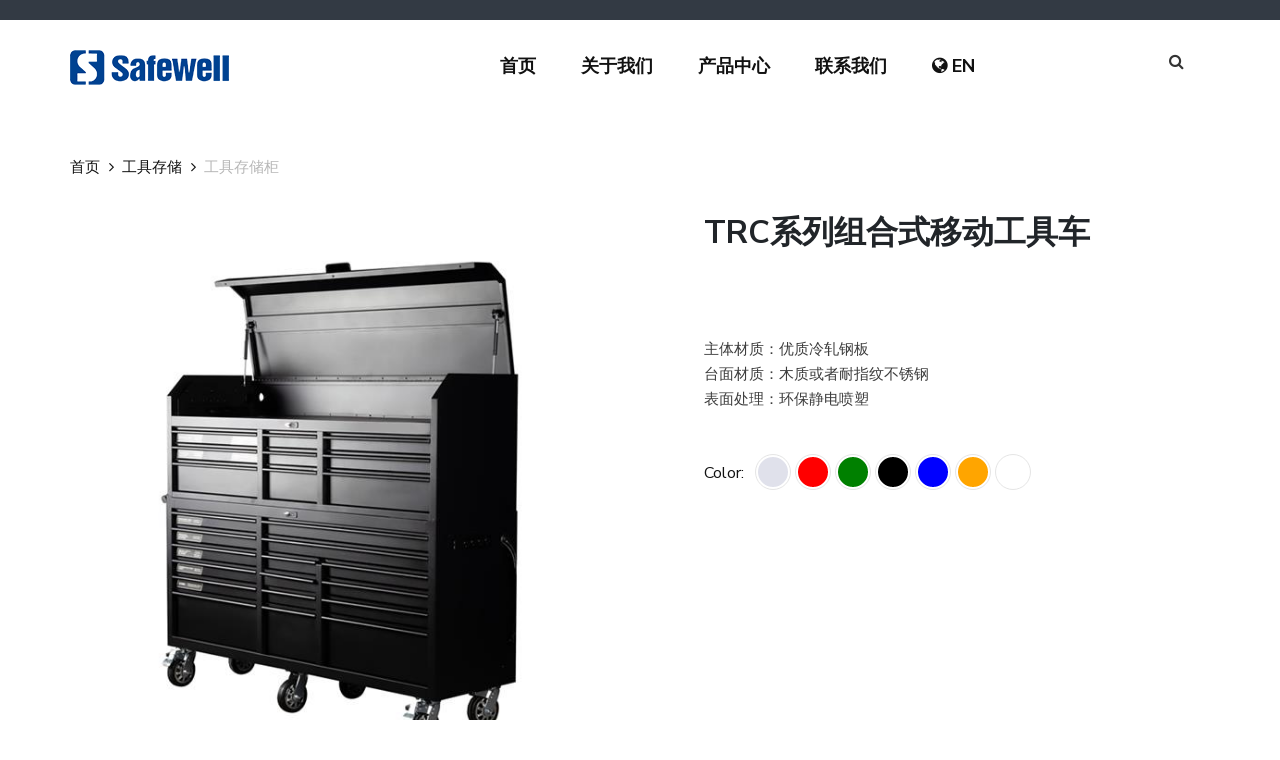

--- FILE ---
content_type: text/html; charset=utf-8
request_url: https://safewellstorage.com/contentshow.aspx?lang=zh&id=11
body_size: 4045
content:


    <!DOCTYPE html>
<html>
<head>
		<meta charset="UTF-8">
		<title>浙江盛威安防科技有限公司</title>
		<meta name="keywords" content="盛威集团" />
		<meta name="description" content="盛威集团" />
		<meta name="viewport" content="width=device-width, initial-scale=1.0">
		<meta http-equiv="X-UA-Compatible" content="ie=edge">
		<!-- Google Font -->
		<link href="https://fonts.googleapis.com/css2?family=Nunito+Sans:wght@300;400;600;700;800;900&display=swap"
			rel="stylesheet">
		<!-- Css Styles -->
		<link rel="stylesheet" href="/css/bootstrap.min.css" type="text/css">
		<link rel="stylesheet" href="/css/font-awesome.min.css" type="text/css">
		<link rel="stylesheet" href="/css/elegant-icons.css" type="text/css">
		<link rel="stylesheet" href="/css/magnific-popup.css" type="text/css">
		<link rel="stylesheet" href="/css/nice-select.css" type="text/css">
		<link rel="stylesheet" href="/css/owl.carousel.min.css" type="text/css">
		<link rel="stylesheet" href="/css/slicknav.min.css" type="text/css">
		<link rel="stylesheet" href="/css/style.css" type="text/css">
	</head>
<body >
   <script src="/js/jquery-3.3.1.min.js"></script>
		<script src="/js/jquery.nice-select.min.js"></script>
		<script src="/js/jquery.nicescroll.min.js"></script>
		<script src="/js/jquery.magnific-popup.min.js"></script>
		<script src="/js/jquery.countdown.min.js"></script>
		<script src="/js/jquery.slicknav.js"></script>
		
	<header class="header">
			<div class="header__top"></div>
			<div class="container">
				<div class="row">
					<div class="col-lg-3 col-md-3">
						<div class="header__logo">
							<a href="/index.aspx?lang=zh"><img src="/images/logo.png" alt=""></a>
						</div>
					</div>
					<div class="col-lg-8 col-md-6">
						
						<nav class="header__menu mobile-menu"><ul><li><a href="/index.aspx?lang=zh&id=3">首页</a></li><li><a href="/about.aspx?lang=zh&id=4">关于我们</a><ul class="dropdown"><li><a href="/about.aspx?lang=zh&id=465">公司介绍</a></li><li><a href="/about.aspx?lang=zh&id=469">质量管理</a></li><li><a href="/about.aspx?lang=zh&id=471">研发能力</a></li><li><a href="/about.aspx?lang=zh&id=470">生产工艺及设备</a></li><li><a href="http://www.safewellgroup.com.cn/?l=zh-cn">关于盛威</a></li></ul></li><li><a href="/content.aspx?lang=zh&id=5">产品中心</a><ul class="dropdown"><li><a href="/content.aspx?lang=zh&id=486">工具存储</a></li><li><a href="/content.aspx?lang=zh&id=488">边缘存储</a></li><li><a href="/content.aspx?lang=zh&id=502">工具台</a></li></ul></li><li><a href="/contactus.aspx?lang=zh">联系我们</a></li><li id="langlist"><a href="/contentshow.aspx?lang=en&id=11"><i class="fa fa-globe"></i> EN</a></li></ul></nav>
						
					</div>
					<div class="col-lg-1 col-md-3">
						<div class="header__nav__option">
							<a href="#" class="search-switch"><i class="fa fa-search"></i></a>
							<!-- Search Begin -->
							<div class="search-model">
								<div class=" align-items-center justify-content-center">
									<div class="search-close-switch">+</div>
									<form class="search-model-form" action="/content.aspx" method="get">
										 <input name="lang" type="hidden" value="zh" />
										<input name="id" type="hidden" value="5" />
										<input type="text" name="keywords" placeholder="Search here.....">
										<button class="search-button" type="submit"><i class="fa fa-search"></i></button>
									</form>
								</div>
							</div>
							<!-- Search End -->
						</div>
					</div>
				</div>
				<div class="canvas__open"><i class="fa fa-bars"></i></div>
			</div>
		</header>
		
		
		<div class="hidden-lg">
			<div class="menu-overlay"></div>




			<div class="phone_class"><ul><li><a href="/index.aspx?lang=zh&id=3">首页</a></li><li><a href="javascript:;">关于我们</a><div class="childClass"><a href="/about.aspx?lang=zh&id=465">-公司介绍</a><a href="/about.aspx?lang=zh&id=469">-质量管理</a><a href="/about.aspx?lang=zh&id=471">-研发能力</a><a href="/about.aspx?lang=zh&id=470">-生产工艺及设备</a><a href="http://www.safewellgroup.com.cn/?l=zh-cn">-关于盛威</a></div></li><li><a href="javascript:;">产品中心</a><div class="childClass"><a href="/content.aspx?lang=zh&id=486">-工具存储</a><a href="/content.aspx?lang=zh&id=488">-边缘存储</a><a href="/content.aspx?lang=zh&id=502">-工具台</a></div></li><li><a href="/contactus.aspx?lang=zh">联系我们</a></li><li><a href="/contentshow.aspx?lang=en&id=11"><img src="/images/language.png" style="margin-top:-3px;"/> EN</a></a></li><form style="padding:20px;"><input type="text" placeholder="Search here....."><button type="submit" style="margin: 0; border:0;" ><img src="/images/search.png" alt=""></button></form></ul></div>

		</div>

		<!-- Header End -->

	


    <!-- Shop Details Section Begin -->
		<section class="shop-details">
			<div class="product__details__pic" style="background:white">
				<div class="container">
					<div class="row">
						<div class="col-lg-12">
							<div class="product__details__breadcrumb">
								<a href="/index.aspx?lang=zh">首页</a>
								<a href="/content.aspx?lang=zh&id=223">工具存储</a>
								<span>工具存储柜</span>
							</div>
						</div>
					</div>
					<div class="row">
						<div class="col-lg-6 col-md-12">
							<img src="/UploadFile/Picture/lives_20230804171909603.jpg" width="100%">
						</div>
						<div class="col-lg-6 col-md-12">
							<div class="row d-flex justify-content-center">
								<div class="col-lg-10">
									<div class="product__details__text">
										<strong class="product_title">TRC系列组合式移动工具车</strong>
										<p style="margin-top:80px">主体材质：优质冷轧钢板
<br/>
台面材质：木质或者耐指纹不锈钢
<br/>
表面处理：环保静电喷塑</p>
										<div class="product__details__option">
											<div class="product__details__option__color" >
												<span>Color:</span>
												<label style="background:#e0e1eb;" for="sp-1"><input type="radio" id="sp-1"></label><label style="background:red;" for="sp-1"><input type="radio" id="sp-1"></label><label style="background:green;" for="sp-1"><input type="radio" id="sp-1"></label><label style="background:black;" for="sp-1"><input type="radio" id="sp-1"></label><label style="background:blue;" for="sp-1"><input type="radio" id="sp-1"></label><label style="background:orange;" for="sp-1"><input type="radio" id="sp-1"></label><label style="background:white;" for="sp-1"><input type="radio" id="sp-1"></label>
											</div>
										</div>

									</div>
								</div>
							</div>

						</div>
					</div>
				</div>
			</div>
			
			<div>

			</div>





			<div class="product__details__content">
				<div class="container">
					<div class="row">
						<div class="col-lg-12">
							<div class="product__details__tab">
								<ul class="nav nav-tabs" role="tablist">
									<li class="nav-item">
									
									</li>
									
								</ul>
								<div class="tab-content">
									<div class="tab-pane active" id="tabs-5" role="tabpanel">
										<div class="product__details__tab__content">
											<p><span style="font-family: 宋体, SimSun; font-size: 20px; color: rgb(0, 0, 0);">TRC系列工具车是一种组合式工具存储方案，集移动，存储，工作台，电源为一体，可组合存储柜形成新形态的工具柜。用户可根据存储需求的提升进行升级搭配。是汽配业，制造车间，学校，机修等工作场景中升级储存空间的解决方案。</span></p><p><br/></p><p><span style="font-family: 微软雅黑, &quot;Microsoft YaHei&quot;; font-size: 20px; color: rgb(0, 0, 0);">产品特点</span></p><p><span style="font-family: 宋体, SimSun; font-size: 20px; color: rgb(0, 0, 0);">1.高承重</span></p><p><span style="font-family: 宋体, SimSun; font-size: 20px; color: rgb(0, 0, 0);">整体承重可达1000kgs，单组抽屉导轨承重可以68kgs。</span></p><p><span style="font-family: 宋体, SimSun; font-size: 20px; color: rgb(0, 0, 0);">2.储存空间可升级</span></p><p><span style="font-family: 宋体, SimSun; font-size: 20px; color: rgb(0, 0, 0);">客户根据存储空间需求提升，可快速组合顶柜。从而增加整体存储空间。</span></p><p><span style="font-family: 宋体, SimSun; font-size: 20px; color: rgb(0, 0, 0);">3. 三位密码锁可实现无钥匙开启</span></p><p><span style="font-family: 宋体, SimSun; font-size: 20px; color: rgb(0, 0, 0);">4.方便移动</span></p><p><span style="font-family: 宋体, SimSun; font-size: 20px; color: rgb(0, 0, 0);">高性能高承重静音脚轮，两侧面均可搭配人体工学把手，</span></p><p><span style="font-family: 宋体, SimSun; font-size: 20px; color: rgb(0, 0, 0);">为用户移动设备提供最佳方案。</span></p><p><span style="font-family: 宋体, SimSun; font-size: 20px; color: rgb(0, 0, 0);">5.安全可靠</span></p><p><span style="font-family: 宋体, SimSun; font-size: 20px; color: rgb(0, 0, 0);">所有存储空间都有上锁功能以及柜内提供防撞EVA缓冲垫，</span></p><p><span style="font-family: 宋体, SimSun; font-size: 20px; color: rgb(0, 0, 0);">以确保工具安全放置与存储。</span></p><p><span style="font-family: 宋体, SimSun; font-size: 20px; color: rgb(0, 0, 0);">6.配备电源模块</span></p><p><span style="font-family: 宋体, SimSun; font-size: 20px; color: rgb(0, 0, 0);">配备专业可靠的电源，为电动工具提供电源，保证用电安全。</span></p><p><strong><span style="font-family: arial, helvetica, sans-serif; font-size: 20px;"><br/></span></strong><br/></p>
										</div>
									</div>
									
							</div>
						</div>
					</div>
				</div>
			</div>
		</section>
		<!-- Shop Details Section End -->





















<!-- Footer Section Begin -->
		<footer class="footer">
			<div class="container">
				<p>
					<a href="/about.aspx?lang=zh&id=4">关于我们</a><a href="/content.aspx?lang=zh&id=5">产品中心</a><a href="/contactus.aspx?lang=zh">联系我们</a>
				</p>
				
				<p class="link"><a href="http://www.safewellcabinet.com/index_cn.asp">盛威通信</a> </p>
				<div class="row">
					<div class="col-lg-12 ss">Copyright ©
					<script>
						document.write(new Date().getFullYear());
						
                    </script>Copyright ©&nbsp;2023 All rights reserved | 浙江盛威安防科技有限公司</div>
				
				</div>
			</div>
		</footer>
		<!-- Footer Section End -->
<style>
	.link{
		color:white;
		margin-top:30px;
		margin-bottom:10px;
		font-size: 16px;
		
		font-family: "Nunito Sans", sans-serif;
	}
	.link a{
		font-weight:normal;
	}
</style>

		<script src="/js/mixitup.min.js"></script>
		<script src="/js/owl.carousel.min.js"></script>
		<script src="/js/main.js"></script>
<script src="/js/bootstrap.min.js"></script>
</body>
</html>



--- FILE ---
content_type: text/css
request_url: https://safewellstorage.com/css/style.css
body_size: 15956
content:
/******************************************************************
  Template Name: Male Fashion
  Description: Male Fashion - ecommerce teplate
  Author: Colorib
  Author URI: https://www.colorib.com/
  Version: 1.0
  Created: Colorib 
******************************************************************/

/*------------------------------------------------------------------
[Table of contents]

1.  Template default CSS
	1.1	Variables
	1.2	Mixins
	1.3	Flexbox
	1.4	Reset
2.  Helper Css
3.  Header Section
4.  Hero Section
5.  Banner Section
6.  Product Section
7.  Intagram Section
8.  Latest Section
9.  Contact
10.  Footer Style
-------------------------------------------------------------------*/

/*----------------------------------------*/
/* Template default CSS
/*----------------------------------------*/

html,
body {
	height: 100%;
	font-family: "Nunito Sans", sans-serif;
	-webkit-font-smoothing: antialiased;
}

body{
		padding-top:115px;
}


h1,
h2,
h3,
h4,
h5,
h6 {
	margin: 0;
	color: #111111;
	font-weight: 400;
	font-family: "Nunito Sans", sans-serif;
}

h1 {
	font-size: 70px;
}

h2 {
	font-size: 36px;
}

h3 {
	font-size: 30px;
}

h4 {
	font-size: 24px;
}

h5 {
	font-size: 18px;
}

h6 {
	font-size: 16px;
}

p {
	font-size: 15px;
	font-family: "Nunito Sans", sans-serif;
	color: #3d3d3d;
	font-weight: 400;
	line-height: 25px;
	margin: 0 0 15px 0;
}

img {
	max-width: 100%;
}

input:focus,
select:focus,
button:focus,
textarea:focus {
	outline: none;
}

a:hover,
a:focus {
	text-decoration: none;
	outline: none;
	color: #ffffff;
}

ul,
ol {
	padding: 0;
	margin: 0;
}

/*---------------------
  Helper CSS
-----------------------*/

.section-title {
	margin-bottom: 45px;
	text-align: center;
}

.section-title span {
	color: #e53637;
	font-size: 14px;
	font-weight: 700;
	text-transform: uppercase;
	letter-spacing: 2px;
	margin-bottom: 15px;
	display: block;
}

.section-title h2 {
	color: #111111;
	font-weight: 700;
	line-height: 46px;
}

.set-bg {
	background-repeat: no-repeat;
	background-size: cover;
	background-position: top center;
}

.spad {
	padding-top: 100px;
	padding-bottom: 100px;
}

.text-white h1,
.text-white h2,
.text-white h3,
.text-white h4,
.text-white h5,
.text-white h6,
.text-white p,
.text-white span,
.text-white li,
.text-white a {
	color: #fff;
}

/* buttons */

.primary-btn {
	display: inline-block;
	font-size: 13px;
	font-weight: 700;
	text-transform: uppercase;
	padding: 14px 30px;
	color: #ffffff;
	background: #000000;
	letter-spacing: 4px;
}

.site-btn {
	font-size: 14px;
	color: #ffffff;
	background: #111111;
	font-weight: 700;
	border: none;
	text-transform: uppercase;
	display: inline-block;
	padding: 14px 30px;
}

/* Preloder */

#preloder {
	position: fixed;
	width: 100%;
	height: 100%;
	top: 0;
	left: 0;
	z-index: 999999;
	background: #000;
}

.loader {
	width: 40px;
	height: 40px;
	position: absolute;
	top: 50%;
	left: 50%;
	margin-top: -13px;
	margin-left: -13px;
	border-radius: 60px;
	animation: loader 0.8s linear infinite;
	-webkit-animation: loader 0.8s linear infinite;
}

@keyframes loader {
	0% {
		-webkit-transform: rotate(0deg);
		transform: rotate(0deg);
		border: 4px solid #f44336;
		border-left-color: transparent;
	}

	50% {
		-webkit-transform: rotate(180deg);
		transform: rotate(180deg);
		border: 4px solid #673ab7;
		border-left-color: transparent;
	}

	100% {
		-webkit-transform: rotate(360deg);
		transform: rotate(360deg);
		border: 4px solid #f44336;
		border-left-color: transparent;
	}
}

@-webkit-keyframes loader {
	0% {
		-webkit-transform: rotate(0deg);
		border: 4px solid #f44336;
		border-left-color: transparent;
	}

	50% {
		-webkit-transform: rotate(180deg);
		border: 4px solid #673ab7;
		border-left-color: transparent;
	}

	100% {
		-webkit-transform: rotate(360deg);
		border: 4px solid #f44336;
		border-left-color: transparent;
	}
}

.spacial-controls {
	position: fixed;
	width: 111px;
	height: 91px;
	top: 0;
	right: 0;
	z-index: 999;
}

.spacial-controls .search-switch {
	display: block;
	height: 100%;
	padding-top: 30px;
	background: #323232;
	text-align: center;
	cursor: pointer;
}

.search-model {
	display: none;
	position: absolute;
	left: -100px;
	top: 80px;
	z-index: 99999;
}
.search-button{
	margin: 0;
	border: 0;
	width:50px;
}

.search-model-form {
	padding:15px;
	background: #FFF;
	border-radius:3px;
	box-shadow: 0 0 10px #666;
	display: flex;
}

.search-model-form input {
	width: 200px;
	font-size: 18px;
	border: none;
	border: 1px solid #eee;
	background: 0 0;
	color: #999;
}

.search-close-switch {
	position: absolute;
	width: 30px;
	height: 30px;
	background: #333;
	color: #fff;
	text-align: center;
	border-radius: 50%;
	font-size: 28px;
	line-height: 28px;
	top: 14px;
	right:-20px;
	cursor: pointer;
	-webkit-transform: rotate(45deg);
	-ms-transform: rotate(45deg);
	transform: rotate(45deg);
	display: -webkit-box;
	display: -ms-flexbox;
	display: flex;
	-webkit-box-align: center;
	-ms-flex-align: center;
	align-items: center;
	-webkit-box-pack: center;
	-ms-flex-pack: center;
	justify-content: center;
}

/*---------------------
  Header
-----------------------*/

.header {
	background: #ffffff;
	position: fixed;
	top: 0;
	z-index:9;
	width: 100%;
}

.header__top {
	background: #333a44;
	padding: 10px 0;
}

.header__top__left p {
	color: #ffffff;
	margin-bottom: 0;
}

.header__top__right {
	text-align: right;
}

.header__top__links {
	display: inline-block;
	margin-right: 25px;
}

.header__top__links a {
	color: #ffffff;
	font-size: 13px;
	text-transform: uppercase;
	letter-spacing: 2px;
	margin-right: 28px;
	display: inline-block;
}

.header__top__links a:last-child {
	margin-right: 0;
}

.header__top__hover {
	display: inline-block;
	position: relative;
}

.header__top__hover:hover ul {
	top: 24px;
	opacity: 1;
	visibility: visible;
}

.header__top__hover span {
	color: #ffffff;
	font-size: 13px;
	text-transform: uppercase;
	letter-spacing: 2px;
	display: inline-block;
	cursor: pointer;
}

.header__top__hover span i {
	font-size: 20px;
	position: relative;
	top: 3px;
	right: 2px;
}

.header__top__hover ul {
	background: #ffffff;
	display: inline-block;
	padding: 2px 0;
	position: absolute;
	left: 0;
	top: 44px;
	opacity: 0;
	visibility: hidden;
	z-index: 3;
	-webkit-box-shadow: 0 10px 20px rgba(0, 0, 0, 0.1);
	box-shadow: 0 10px 20px rgba(0, 0, 0, 0.1);
	-webkit-transition: all, 0.3s;
	-o-transition: all, 0.3s;
	transition: all, 0.3s;
}

.header__top__hover ul li {
	list-style: none;
	font-size: 13px;
	color: #111111;
	padding: 2px 15px;
	cursor: pointer;
}

.header__logo {
	padding: 30px 0;
}

.header__logo a {
	display: inline-block;
}

.header__menu {
	text-align: center;
	padding: 30px 0 30px;
}

.header__menu ul li {
	list-style: none;
	display: inline-block;
	margin-right: 45px;
	position: relative;
}

.header__menu ul li.active a:after {
	-webkit-transform: scale(1);
	-ms-transform: scale(1);
	transform: scale(1);
}

.header__menu ul li:hover a:after {
	-webkit-transform: scale(1);
	-ms-transform: scale(1);
	transform: scale(1);
}

.header__menu ul li:hover .dropdown {
	top: 32px;
	opacity: 1;
	visibility: visible;
}

.header__menu ul li:last-child {
	margin-right: 0;
}

.header__menu ul li .dropdown {
	position: absolute;
	left: 0;
	top: 56px;
	width: 250px;
	background: #111111;
	text-align: left;
	padding: 5px 0;
	z-index: 9;
	opacity: 0;
	visibility: hidden;
	-webkit-transition: all, 0.3s;
	-o-transition: all, 0.3s;
	transition: all, 0.3s;
}

.header__menu ul li .dropdown li {
	display: block;
	margin-right: 0;
}

.header__menu ul li .dropdown li a {
	font-size: 14px;
	color: #ffffff;
	font-weight: 400;
	padding: 5px 20px;
	text-transform: capitalize;
}

.header__menu ul li .dropdown li a:after {
	display: none;
}

.header__menu ul li a {
	font-size: 18px;
	color: #111111;
	display: block;
	font-weight: bold;
	position: relative;
	padding: 3px 0;
}

.header__menu ul li a:after {
	position: absolute;
	left: 0;
	bottom: 0;
	width: 100%;
	height: 2px;
	background: #e53637;
	content: "";
	-webkit-transition: all, 0.5s;
	-o-transition: all, 0.5s;
	transition: all, 0.5s;
	-webkit-transform: scale(0);
	-ms-transform: scale(0);
	transform: scale(0);
}

.header__nav__option {
	text-align: right;
	padding: 30px 0;
	position: relative;
}

.header__nav__option a {
	display: inline-block;
	margin-right: 26px;
	position: relative;
}

.header__nav__option a span {
	color: #0d0d0d;
	font-size: 11px;
	position: absolute;
	left: 5px;
	top: 8px;
}

.header__nav__option a:last-child {
	margin-right: 0;
}

.header__nav__option .price {
	font-size: 15px;
	color: #111111;
	font-weight: 700;
	display: inline-block;
	margin-left: -20px;
	position: relative;
	top: 3px;
}

.offcanvas-menu-wrapper {
	display: none;
}

.canvas__open {
	display: none;
}

/*---------------------
  Hero
-----------------------*/

.hero__slider.owl-carousel .owl-item.active .hero__text h6 {
	top: 0;
	opacity: 1;
}

.hero__slider.owl-carousel .owl-item.active .hero__text h2 {
	top: 0;
	opacity: 1;
}

.hero__slider.owl-carousel .owl-item.active .hero__text p {
	top: 0;
	opacity: 1;
}

.hero__slider.owl-carousel .owl-item.active .hero__text .primary-btn {
	top: 0;
	opacity: 1;
}

.hero__slider.owl-carousel .owl-nav button {
	font-size: 36px;
	color: #333333;
	position: absolute;
	left: 75px;
	top: 50%;
	margin-top: -18px;
	line-height: 29px;
}

.hero__slider.owl-carousel .owl-nav button.owl-next {
	left: auto;
	right: 75px;
}

.hero__slider .owl-dots {
	position: absolute;
	bottom: 30px;
	z-index: 9;
	text-align: center;
	width: 100%;
}

.hero__slider .owl-dots .owl-dot {
	display: inline-block;
	width: 50px;
	height: 5px;
	border-radius: 3px;
	background-color: #FFF;
	margin: 0 5px;
}

.hero__slider .owl-dots .owl-dot.active {
	background-color: #133c82;
}


.hero__text h6 {
	color: #e53637;
	font-size: 14px;
	font-weight: 700;
	text-transform: uppercase;
	letter-spacing: 2px;
	margin-bottom: 28px;
	position: relative;
	top: 100px;
	opacity: 0;
	-webkit-transition: all, 0.3s;
	-o-transition: all, 0.3s;
	transition: all, 0.3s;
}

.hero__text h2 {
	color: #111111;
	font-size: 48px;
	font-weight: 700;
	line-height: 58px;
	margin-bottom: 30px;
	position: relative;
	top: 100px;
	opacity: 0;
	-webkit-transition: all, 0.6s;
	-o-transition: all, 0.6s;
	transition: all, 0.6s;
}

.hero__text p {
	font-size: 16px;
	line-height: 28px;
	margin-bottom: 35px;
	position: relative;
	top: 100px;
	opacity: 0;
	-webkit-transition: all, 0.9s;
	-o-transition: all, 0.9s;
	transition: all, 0.9s;
}

.hero__text .primary-btn {
	position: relative;
	top: 100px;
	opacity: 0;
	-webkit-transition: all, 1.1s;
	-o-transition: all, 1.1s;
	transition: all, 1.1s;
}

.hero__text .primary-btn span {
	font-size: 20px;
	position: relative;
	top: 4px;
	font-weight: 700;
}

.hero__social {
	margin-top: 190px;
}

.hero__social a {
	font-size: 16px;
	color: #3d3d3d;
	display: inline-block;
	margin-right: 32px;
}

.hero__social a:last-child {
	margin-right: 0;
}

/*---------------------
  Banner
-----------------------*/

.blog {
	padding-bottom: 55px;
}

.banner__item {
	position: relative;
	overflow: hidden;
}

.banner__item:hover .banner__item__text a:after {
	width: 40px;
	background: #e53637;
}

.banner__item.banner__item--middle {
	margin-top: -75px;
}

.banner__item.banner__item--middle .banner__item__pic {
	float: none;
}

.banner__item.banner__item--middle .banner__item__text {
	position: relative;
	top: 0;
	left: 0;
	max-width: 100%;
	padding-top: 22px;
}

.banner__item.banner__item--last {
	margin-top: 100px;
}

.banner__item__pic {
	float: right;
}

.banner__item__text {
	max-width: 300px;
	position: absolute;
	left: 0;
	top: 140px;
}

.banner__item__text h2 {
	color: #111111;
	font-weight: 700;
	line-height: 46px;
	margin-bottom: 10px;
}

.banner__item__text a {
	display: inline-block;
	color: #111111;
	font-size: 13px;
	font-weight: 700;
	letter-spacing: 4px;
	text-transform: uppercase;
	padding: 3px 0;
	position: relative;
}

.banner__item__text a:after {
	position: absolute;
	left: 0;
	bottom: 0;
	width: 100%;
	height: 2px;
	background: #111111;
	content: "";
	-webkit-transition: all, 0.3s;
	-o-transition: all, 0.3s;
	transition: all, 0.3s;
}

/*---------------------
  Categories
-----------------------*/

.categories {
	background: #f3f2ee;
	overflow: hidden;
	padding-top: 150px;
	padding-bottom: 125px;
}

.categories__text {
	padding-top: 40px;
	position: relative;
	z-index: 1;
}

.categories__text:before {
	position: absolute;
	left: -485px;
	top: 0;
	height: 300px;
	width: 600px;
	background: #ffffff;
	z-index: -1;
	content: "";
}

.categories__text h2 {
	color: #b7b7b7;
	line-height: 72px;
	font-size: 34px;
}

.categories__text h2 span {
	font-weight: 700;
	color: #111111;
}

.categories__hot__deal {
	position: relative;
	z-index: 5;
}

.categories__hot__deal img {
	min-width: 100%;
}

.hot__deal__sticker {
	height: 100px;
	width: 100px;
	background: #111111;
	border-radius: 50%;
	padding-top: 22px;
	text-align: center;
	position: absolute;
	right: 0;
	top: -36px;
}

.hot__deal__sticker span {
	display: block;
	font-size: 15px;
	color: #ffffff;
	margin-bottom: 4px;
}

.hot__deal__sticker h5 {
	color: #ffffff;
	font-size: 20px;
	font-weight: 700;
}

.categories__deal__countdown span {
	color: #e53637;
	font-size: 14px;
	font-weight: 700;
	text-transform: uppercase;
	letter-spacing: 2px;
	margin-bottom: 15px;
	display: block;
}

.categories__deal__countdown h2 {
	color: #111111;
	font-weight: 700;
	line-height: 46px;
	margin-bottom: 25px;
}

.categories__deal__countdown .categories__deal__countdown__timer {
	margin-bottom: 20px;
	overflow: hidden;
	margin-left: -30px;
}

.categories__deal__countdown .categories__deal__countdown__timer .cd-item {
	width: 25%;
	float: left;
	margin-bottom: 25px;
	text-align: center;
	position: relative;
}

.categories__deal__countdown .categories__deal__countdown__timer .cd-item:after {
	position: absolute;
	right: 0;
	top: 7px;
	content: ":";
	font-size: 24px;
	font-weight: 700;
	color: #3d3d3d;
}

.categories__deal__countdown .categories__deal__countdown__timer .cd-item:last-child:after {
	display: none;
}

.categories__deal__countdown .categories__deal__countdown__timer .cd-item span {
	color: #111111;
	font-weight: 700;
	display: block;
	font-size: 36px;
}

.categories__deal__countdown .categories__deal__countdown__timer .cd-item p {
	margin-bottom: 0;
}

/*---------------------
  Instagram
-----------------------*/

.instagram {
	padding-bottom: 0;
}

.instagram__pic__item {
	width: 33.33%;
	float: left;
	height: 261px;
	background-position: center center;
}

.instagram__text {
	padding-top: 130px;
}

.instagram__text h2 {
	color: #111111;
	font-weight: 700;
	margin-bottom: 30px;
}

.instagram__text p {
	margin-bottom: 65px;
}

.instagram__text h3 {
	color: #e53637;
	font-weight: 700;
}

/*---------------------
  Product
-----------------------*/

.product {
	padding-top: 0;
	padding-bottom: 60px;
}

.filter__controls {
	text-align: center;
	margin-bottom: 45px;
}

.filter__controls li {
	color: #b7b7b7;
	font-size: 24px;
	font-weight: 700;
	list-style: none;
	display: inline-block;
	margin-right: 88px;
	cursor: pointer;
}

.filter__controls li:last-child {
	margin-right: 0;
}

.filter__controls li.active {
	color: #111111;
}

.product__item {
	overflow: hidden;
	margin-bottom: 40px;
	border: 2px solid #eee;
}

.product__item:hover {
	border: 2px solid #333;
}

.product__item.sale .product__item__pic .label {
	color: #ffffff;
	background: #111111;
}

.product__item.sale .product__item__text .rating i {
	color: #f7941d;
}

.product__item.sale .product__item__text .rating i:nth-last-child(1) {
	color: #b7b7b7;
}

.product__item:hover .product__item__pic .product__hover {
	right: 20px;
	opacity: 1;
}

.product__item:hover .product__item__text a {
	top: 22px;
	opacity: 1;
	visibility: visible;
}

.product__item:hover .product__item__text h6 {}

.product__item:hover .product__item__text .product__color__select {
	opacity: 1;
}

.product__item__pic {
	position: relative;
	background-position: center center;
}

.product__item__pic .label {
	color: #111111;
	font-size: 11px;
	font-weight: 700;
	letter-spacing: 2px;
	text-transform: uppercase;
	display: inline-block;
	padding: 4px 15px 2px;
	background: #ffffff;
	position: absolute;
	left: 0;
	top: 20px;
}

.product__item__pic .product__hover {
	position: absolute;
	right: -200px;
	top: 20px;
	-webkit-transition: all, 0.8s;
	-o-transition: all, 0.8s;
	transition: all, 0.8s;
}

.product__item__pic .product__hover li {
	list-style: none;
	margin-bottom: 10px;
	position: relative;
}

.product__item__pic .product__hover li:hover span {
	opacity: 1;
	visibility: visible;
}

.product__item__pic .product__hover li span {
	color: #ffffff;
	background: #111111;
	display: inline-block;
	padding: 4px 10px;
	font-size: 12px;
	position: absolute;
	left: -78px;
	top: 5px;
	z-index: 1;
	opacity: 0;
	visibility: hidden;
	-webkit-transition: all, 0.3s;
	-o-transition: all, 0.3s;
	transition: all, 0.3s;
}

.product__item__pic .product__hover li span:after {
	position: absolute;
	right: -2px;
	top: 5px;
	height: 15px;
	width: 15px;
	background: #111111;
	content: "";
	-webkit-transform: rotate(45deg);
	-ms-transform: rotate(45deg);
	transform: rotate(45deg);
	z-index: -1;
}

.product__item__pic .product__hover li img {
	background: #ffffff;
	padding: 10px;
	display: inline-block;
}

.product__item__text {
	position: relative;
}

.product__item__text a {
	font-size: 15px;
	color: #e53637;
	font-weight: 700;
	position: absolute;
	left: 0;
	top: 0;
	opacity: 0;
	visibility: hidden;
	-webkit-transition: all, 0.3s;
	-o-transition: all, 0.3s;
	transition: all, 0.3s;
}

.product__item__text h6 {
	color: #111111;
	font-size: 15px;
	margin-bottom: 5px;
	-webkit-transition: all, 0.3s;
	-o-transition: all, 0.3s;
	transition: all, 0.3s;
	padding: 10px;
}

.product__item__text .rating {
	margin-bottom: 6px;
}

.product__item__text .rating i {
	font-size: 14px;
	color: #b7b7b7;
	margin-right: -5px;
}

.product__item__text h5 {
	color: #0d0d0d;
	font-weight: 700;
}

.product__item__text .product__color__select {
	position: absolute;
	right: 0;
	bottom: 0;
	opacity: 0;
	-webkit-transition: all, 0.5s;
	-o-transition: all, 0.5s;
	transition: all, 0.5s;
}

.product__item__text .product__color__select label {
	display: inline-block;
	height: 12px;
	width: 12px;
	background: #5e64d1;
	border-radius: 50%;
	margin-bottom: 0;
	margin-right: 5px;
	position: relative;
	cursor: pointer;
}

.product__item__text .product__color__select label.black {
	background: #404a47;
}

.product__item__text .product__color__select label.grey {
	background: #d5a667;
}

.product__item__text .product__color__select label.active:after {
	opacity: 1;
}

.product__item__text .product__color__select label:after {
	position: absolute;
	left: -3px;
	top: -3px;
	height: 18px;
	width: 18px;
	border: 1px solid #b9b9b9;
	content: "";
	border-radius: 50%;
	opacity: 0;
}

.product__item__text .product__color__select label input {
	position: absolute;
	visibility: hidden;
}

/*---------------------
  Shop
-----------------------*/

.shop__sidebar {
	padding-right: 20px;
}

.shop__sidebar__search {
	margin-bottom: 45px;
}

.shop__sidebar__search form {
	position: relative;
}

.shop__sidebar__search form input {
	width: 100%;
	font-size: 15px;
	color: #b7b7b7;
	padding-left: 20px;
	border: 1px solid #e5e5e5;
	height: 42px;
}

.shop__sidebar__search form input::-webkit-input-placeholder {
	color: #b7b7b7;
}

.shop__sidebar__search form input::-moz-placeholder {
	color: #b7b7b7;
}

.shop__sidebar__search form input:-ms-input-placeholder {
	color: #b7b7b7;
}

.shop__sidebar__search form input::-ms-input-placeholder {
	color: #b7b7b7;
}

.shop__sidebar__search form input::placeholder {
	color: #b7b7b7;
}

.shop__sidebar__search form button {
	color: #b7b7b7;
	font-size: 15px;
	border: none;
	background: transparent;
	position: absolute;
	right: 0;
	padding: 0 15px;
	top: 0;
	height: 100%;
}

.shop__sidebar__accordion .card {
	border: none;
	border-radius: 0;
	margin-bottom: 25px;
}

.shop__sidebar__accordion .card:last-child {
	margin-bottom: 0;
}

.shop__sidebar__accordion .card:last-child .card-body {
	padding-bottom: 0;
	border-bottom: none;
}

.shop__sidebar__accordion .card-body {
	padding: 0;
	padding-top: 10px;
	padding-bottom: 20px;
	border-bottom: 1px solid #e5e5e5;
}

.shop__sidebar__accordion .card-heading {
	cursor: pointer;
}

.shop__sidebar__accordion .card-heading a {
	color: #111111;
	font-size: 16px;
	font-weight: 700;
	text-transform: uppercase;
	display: block;
}

.shop__sidebar__categories ul,
.shop__sidebar__price ul,
.shop__sidebar__brand ul {
	/* height: 225px; */
}

.shop__sidebar__categories ul li,
.shop__sidebar__price ul li,
.shop__sidebar__brand ul li {
	list-style: none;
}

.shop__sidebar__categories ul li a,
.shop__sidebar__price ul li a,
.shop__sidebar__brand ul li a {
	color: #b7b7b7;
	font-size: 15px;
	line-height: 32px;
	-webkit-transition: all, 0.3s;
	-o-transition: all, 0.3s;
	transition: all, 0.3s;
}

.shop__sidebar__categories ul li a:hover,
.shop__sidebar__price ul li a:hover,
.shop__sidebar__brand ul li a:hover {
	color: #111111;
}

.shop__sidebar__brand ul {
	height: auto;
}

.shop__sidebar__price ul {
	height: auto;
}

.shop__sidebar__size {
	padding-top: 15px;
}

.shop__sidebar__size label {
	color: #111111;
	font-size: 15px;
	font-weight: 700;
	text-transform: uppercase;
	display: inline-block;
	border: 1px solid #e5e5e5;
	padding: 6px 25px;
	margin-bottom: 10px;
	margin-right: 5px;
	cursor: pointer;
}

.shop__sidebar__size label.active {
	background: #111111;
	color: #ffffff;
	border-color: #111111;
}

.shop__sidebar__size label input {
	position: absolute;
	visibility: hidden;
}

.shop__sidebar__color {
	padding-top: 15px;
}

.shop__sidebar__color label {
	height: 30px;
	width: 30px;
	border-radius: 50%;
	position: relative;
	margin-right: 10px;
	display: inline-block;
	margin-bottom: 10px;
	cursor: pointer;
}

.color1 {
	background: #0b090c;
}

.color2 {
	background: #20315f;
}

.color3 {
	background: #f1af4d;
}

.color4 {
	background: #636068;
}


.color5 {
	background: #ed1c24;
}

.color6 {
	background: #ffffff;
}

.shop__sidebar__color label:after {
	position: absolute;
	left: -3px;
	top: -3px;
	height: 36px;
	width: 36px;
	border: 1px solid #e5e5e5;
	content: "";
	border-radius: 50%;
}

.shop__sidebar__color label input {
	position: absolute;
	visibility: hidden;
}

.shop__sidebar__tags {
	padding-top: 15px;
}

.shop__sidebar__tags a {
	color: #404040;
	font-size: 13px;
	font-weight: 700;
	background: #f1f5f8;
	padding: 5px 18px;
	display: inline-block;
	text-transform: uppercase;
	margin-right: 6px;
	margin-bottom: 10px;
	-webkit-transition: all, 0.3s;
	-o-transition: all, 0.3s;
	transition: all, 0.3s;
}

.shop__sidebar__tags a:hover {
	background: #111111;
	color: #ffffff;
}

.shop__sidebar__accordion .card-heading a:after,
.shop__sidebar__accordion .card-heading>a.active[aria-expanded=false]:after {
	content: "";
	font-family: "FontAwesome";
	font-size: 24px;
	font-weight: 700;
	color: #111111;
	position: absolute;
	right: 0;
	top: 2px;
	line-height: 20px;
}

.shop__sidebar__accordion .card-heading.active a:after {
	content: "";
	font-family: "FontAwesome";
	font-size: 24px;
	font-weight: 700;
	color: #111111;
	position: absolute;
	right: 0;
	top: 2px;
	line-height: 20px;
}

.shop__product__option {
	margin-bottom: 45px;
}

.shop__product__option p {
	color: #111111;
	margin-bottom: 0;
}

.shop__product__option__right {
	text-align: right;
}

.shop__product__option__right p {
	display: inline-block;
	margin-bottom: 0;
}

.shop__product__option__right .nice-select {
	float: none;
	display: inline-block;
	padding: 0;
	line-height: 26px;
	height: auto;
	border: none;
	padding-right: 28px;
}

.shop__product__option__right .nice-select:after {
	border-bottom: 1.5px solid #111111;
	border-right: 1.5px solid #111111;
	height: 8px;
	right: 12px;
	width: 8px;
}

.shop__product__option__right .nice-select span {
	color: #111111;
	font-size: 15px;
	font-weight: 700;
}

.shop__product__option__right .nice-select .list {
	border-radius: 0;
}

.product__pagination {
	padding-top: 25px;
	text-align: center;
}

.product__pagination a {
	display: inline-block;
	font-size: 16px;
	font-weight: 700;
	color: #111111;
	height: 30px;
	width: 30px;
	border: 1px solid transparent;
	border-radius: 50%;
	line-height: 30px;
	text-align: center;
}

.product__pagination a.active {
	border-color: #111111;
}

.product__pagination a:hover {
	border-color: #111111;
}

.product__pagination span {
	display: inline-block;
	font-size: 16px;
	font-weight: 700;
	color: #111111;
	padding-left: 10px;
	padding-right: 15px;
}

/*---------------------
  Shop
-----------------------*/

.product__details__pic {
	background: #f3f2ee;
	padding: 40px 0 60px;
}

.product__details__pic .nav-tabs {
	border-bottom: none;
	width: 105px;
	float: left;
}

.product__details__pic .nav-tabs .nav-item {
	margin-bottom: 10px;
}

.product__details__pic .nav-tabs .nav-item:last-child {
	margin-bottom: 0;
}

.product__details__pic .nav-tabs .nav-item .nav-link {
	padding: 0;
	display: block;
}

.product__details__pic .nav-tabs .nav-item .nav-link .product__thumb__pic {
	height: 120px;
	width: 120px;
	display: -webkit-box;
	display: -ms-flexbox;
	display: flex;
	-webkit-box-align: center;
	-ms-flex-align: center;
	align-items: center;
	-webkit-box-pack: center;
	-ms-flex-pack: center;
	justify-content: center;
}

.product__details__pic .nav-tabs .nav-item .nav-link .product__thumb__pic i {
	height: 56px;
	width: 56px;
	border: 4px solid #ffffff;
	border-radius: 50%;
	font-size: 20px;
	color: #ffffff;
	line-height: 48px;
	display: inline-block;
	text-align: center;
}

.product__details__pic .nav-tabs .nav-item.show .nav-link,
.product__details__pic .nav-tabs .nav-link.active {
	background-color: transparent;
	border-color: transparent;
}

.product__details__breadcrumb {
	margin-bottom: 30px;
}

.product__details__breadcrumb a {
	font-size: 15px;
	color: #111111;
	margin-right: 18px;
	display: inline-block;
	position: relative;
}

.product__details__breadcrumb a:after {
	position: absolute;
	right: -14px;
	top: 0;
	content: "";
	font-family: "FontAwesome";
}

.product__details__breadcrumb span {
	font-size: 15px;
	color: #b7b7b7;
	display: inline-block;
}

.product__details__pic .tab-content {
	width: calc(100% - 130px);
	float: right;
}


.product__details__pic__item {
	position: relative;
}

.product__details__pic__item a {
	height: 56px;
	width: 56px;
	border: 4px solid #ffffff;
	border-radius: 50%;
	font-size: 20px;
	color: #ffffff;
	line-height: 48px;
	text-align: center;
	display: inline-block;
	position: absolute;
	left: 50%;
	top: 50%;
	margin-top: -28px;
	margin-left: -28px;
}

.product__details__text {}

.product__details__text h4 {
	color: #111111;
	font-weight: 700;
	margin-bottom: 10px;
}

.product__details__text .rating {
	margin-bottom: 20px;
}

.product__details__text .rating i {
	font-size: 15px;
	color: #f7941d;
	display: inline-block;
	margin-right: -5px;
}

.product__details__text .rating span {
	display: inline-block;
	color: #3d3d3d;
	margin-left: 5px;
}

.product__details__text h3 {
	color: #0d0d0d;
	font-weight: 700;
	margin-bottom: 16px;
}

.product__details__text h3 span {
	color: #b7b7b7;
	font-size: 20px;
	font-weight: 400;
	margin-left: 10px;
	text-decoration: line-through;
}

.product__details__text p {
	margin-bottom: 35px;
}

.product__details__option {
	margin-bottom: 30px;
}

.product__details__option__size {
	display: inline-block;
	margin-right: 50px;
}

.product__details__option__size span {
	color: #111111;
	display: inline-block;
	margin-right: 10px;
}

.product__details__option__size label {
	color: #111111;
	font-size: 15px;
	font-weight: 700;
	text-transform: uppercase;
	display: inline-block;
	border: 1px solid #e5e5e5;
	padding: 6px 15px;
	margin-bottom: 0;
	margin-right: 5px;
	cursor: pointer;
}

.product__details__option__size label.active {
	background: #111111;
	color: #ffffff;
	border-color: #111111;
}

.product__details__option__size label input {
	position: absolute;
	visibility: hidden;
}

.product__details__option__color {
	display: inline-block;
	position: relative;
	top: 10px;
}

.product__details__option__color span {
	color: #111111;
	display: inline-block;
	margin-right: 10px;
	position: relative;
	top: -9px;
}

.product__details__option__color label {
	height: 30px;
	width: 30px;
	border-radius: 50%;
	position: relative;
	margin-right: 10px;
	margin-bottom: 0;
	display: inline-block;
	cursor: pointer;
}

.product__details__option__color label.c-1 {
	background: #0b090c;
}

.product__details__option__color label.c-2 {
	background: #20315f;
}

.product__details__option__color label.c-3 {
	background: #f1af4d;
}

.product__details__option__color label.c-4 {
	background: #ed1c24;
}

.product__details__option__color label.c-9 {
	background: #ffffff;
}

.product__details__option__color label:after {
	position: absolute;
	left: -3px;
	top: -3px;
	height: 36px;
	width: 36px;
	border: 1px solid #e5e5e5;
	content: "";
	border-radius: 50%;
}

.product__details__option__color label input {
	position: absolute;
	visibility: hidden;
}

.product__details__cart__option {
	margin-bottom: 25px;
}

.product__details__cart__option .quantity {
	display: inline-block;
	margin-right: 20px;
}

.product__details__cart__option .quantity .pro-qty {
	width: 100px;
	height: 40px;
	border: 1px solid #e5e5e5;
	position: relative;
}

.product__details__cart__option .quantity .pro-qty input {
	color: #0d0d0d;
	font-size: 15px;
	font-weight: 700;
	width: 70px;
	height: 100%;
	text-align: center;
	border: none;
}

.product__details__cart__option .quantity .pro-qty .qtybtn {
	font-size: 18px;
	color: #0d0d0d;
	position: absolute;
	right: 15px;
	top: 3px;
	height: 10px;
	width: 10px;
	cursor: pointer;
	font-weight: 600;
}

.product__details__cart__option .quantity .pro-qty .qtybtn.inc {
	top: 16px;
}

.product__details__btns__option {
	margin-bottom: 40px;
}

.product__details__btns__option a {
	display: inline-block;
	font-size: 13px;
	color: #3d3d3d;
	letter-spacing: 2px;
	text-transform: uppercase;
	font-weight: 700;
	margin-right: 20px;
}

.product__details__btns__option a:last-child {
	margin-right: 0;
}

.product__details__last__option h5 {
	color: #111111;
	font-weight: 700;
	font-size: 20px;
	position: relative;
	margin-bottom: 26px;
}

.product__details__last__option h5 span {
	background: #ffffff;
	padding: 0 30px;
}

.product__details__last__option h5:before {
	position: absolute;
	left: 0;
	right: 0;
	top: 10px;
	height: 1px;
	width: 460px;
	background: #e5e5e5;
	content: "";
	z-index: -1;
	margin: 0 auto;
}

.product__details__last__option ul {
	padding-top: 40px;
}

.product__details__last__option ul li {
	list-style: none;
	font-size: 15px;
	color: #111111;
	font-weight: 700;
	line-height: 30px;
}

.product__details__last__option ul li span {
	font-weight: 400;
	color: #b7b7b7;
}

.product__details__tab {
	padding-top: 60px;
	padding-bottom: 60px;
}

.product__details__tab .nav-tabs {
	border-bottom: 1px solid #e5e5e5;
	-webkit-box-pack: center;
	-ms-flex-pack: center;
	justify-content: center;
}

.product__details__tab .nav-tabs .nav-item {
	margin-right: 50px;
}

.product__details__tab .nav-tabs .nav-item:last-child {
	margin-right: 0;
}

.product__details__tab .nav-tabs .nav-item .nav-link {
	font-size: 20px;
	color: #b7b7b7;
	padding: 0;
	border: none;
	font-weight: 700;
	padding-bottom: 10px;
	border-bottom: 2px solid transparent;
}

.product__details__tab .nav-tabs .nav-item .nav-link.active {
	border-bottom: 2px solid #e53637;
}

.product__details__tab__content {
	padding-top: 35px;
}

.note {
	color: #111111;
	font-size: 18px;
	font-weight: 700;
	line-height: 28px;
	margin-bottom: 25px;
}

.product__details__tab__content__item {
	margin-bottom: 30px;
}

.product__details__tab__content__item:last-child {
	margin-bottom: 0;
}

.product__details__tab__content__item h5 {
	color: #111111;
	font-size: 20px;
	font-weight: 700;
	margin-bottom: 12px;
}

.product__details__tab__content__item p {
	margin-bottom: 0;
}

/*---------------------
  Related
-----------------------*/

.related {
	padding-bottom: 55px;
}

.related-title {
	color: #111111;
	font-weight: 700;
	margin-bottom: 45px;
	text-align: center;
}

/*---------------------
  Footer
-----------------------*/

.footer {
	background: #292828;
	padding: 30px 0;
	color: #FFF;
}

.footer a {
	color: #FFF;
	display: inline-block;
	margin: 0 10px;
	font-weight: bold;
}

.footer a:first-child {
	margin-left: 0;
}



.footer__about {
	margin-bottom: 30px;
}

.footer__about .footer__logo {
	margin-bottom: 30px;
}

.footer__about .footer__logo a {
	display: inline-block;
}

.footer__about p {
	color: #b7b7b7;
	margin-bottom: 30px;
}

.footer__widget {
	margin-bottom: 30px;
}

.footer__widget h6 {
	color: #ffffff;
	font-size: 15px;
	font-weight: 700;
	text-transform: uppercase;
	letter-spacing: 2px;
	margin-bottom: 20px;
}

.footer__widget ul li {
	line-height: 36px;
	list-style: none;
}

.footer__widget ul li a {
	color: #b7b7b7;
	font-size: 15px;
}

.footer__widget .footer__newslatter p {
	color: #b7b7b7;
}

.footer__widget .footer__newslatter form {
	position: relative;
}

.footer__widget .footer__newslatter form input {
	width: 100%;
	font-size: 15px;
	color: #3d3d3d;
	background: transparent;
	border: none;
	padding: 15px 0;
	border-bottom: 2px solid #ffffff;
}

.footer__widget .footer__newslatter form input::-webkit-input-placeholder {
	color: #3d3d3d;
}

.footer__widget .footer__newslatter form input::-moz-placeholder {
	color: #3d3d3d;
}

.footer__widget .footer__newslatter form input:-ms-input-placeholder {
	color: #3d3d3d;
}

.footer__widget .footer__newslatter form input::-ms-input-placeholder {
	color: #3d3d3d;
}

.footer__widget .footer__newslatter form input::placeholder {
	color: #3d3d3d;
}

.footer__widget .footer__newslatter form button {
	color: #b7b7b7;
	font-size: 16px;
	position: absolute;
	right: 5px;
	top: 0;
	height: 100%;
	background: transparent;
	border: none;
}

.footer__copyright__text {
	border-top: 1px solid rgba(255, 255, 255, 0.1);
	padding: 20px 0;
	margin-top: 40px;
}

.footer__copyright__text p {
	color: #b7b7b7;
	margin-bottom: 0;
}

.footer__copyright__text p i {
	color: #e53637;
}

.footer__copyright__text p a {
	color: #e53637;
}

/*---------------------
  Breadcrumb
-----------------------*/

.breadcrumb-option {
	background: #f3f2ee;
	padding: 40px 0;
}

.breadcrumb__text h4 {
	color: #111111;
	font-weight: 700;
	margin-bottom: 8px;
}

.breadcrumb__links a {
	font-size: 15px;
	color: #111111;
	margin-right: 18px;
	display: inline-block;
	position: relative;
}

.breadcrumb__links a:after {
	position: absolute;
	right: -14px;
	top: 0;
	content: "";
	font-family: "FontAwesome";
}

.breadcrumb__links span {
	font-size: 15px;
	color: #b7b7b7;
	display: inline-block;
}

/*---------------------
  Breadcrumb Blog
-----------------------*/

.breadcrumb-blog {
	text-align: center;
	display: -webkit-box;
	display: -ms-flexbox;
	display: flex;
	-webkit-box-align: center;
	-ms-flex-align: center;
	align-items: center;
	-webkit-box-pack: center;
	-ms-flex-pack: center;
	justify-content: center;
	height: 350px;
}

.breadcrumb-blog h2 {
	color: #ffffff;
	font-size: 60px;
	font-weight: 700;
}

/*---------------------
  About
-----------------------*/

.about {
	padding-bottom: 70px;
}

.about__pic {
	margin-bottom: 35px;
}

.about__pic img {
	min-width: 100%;
}

.about__item {
	margin-bottom: 30px;
}

.about__item h4 {
	color: #111111;
	font-weight: 700;
	margin-bottom: 10px;
}

.about__item p {
	margin-bottom: 0;
}

/*---------------------
  Testimonial
-----------------------*/

.testimonial {
	background: #f3f2ee;
}

.testimonial__text {
	text-align: center;
	padding: 130px 150px 175px;
}

.testimonial__text span {
	color: #e53637;
	font-size: 72px;
}

.testimonial__text p {
	color: #111111;
	font-size: 20px;
	font-style: italic;
	line-height: 30px;
	padding-top: 12px;
	margin-bottom: 25px;
}

.testimonial__author {
	display: inline-block;
}

.testimonial__author__pic {
	float: left;
	margin-right: 20px;
}

.testimonial__author__pic img {
	height: 60px;
	width: 60px;
	border-radius: 50%;
}

.testimonial__author__text {
	overflow: hidden;
	padding-top: 3px;
}

.testimonial__author__text h5 {
	color: #111111;
	font-weight: 700;
	margin-bottom: 5px;
}

.testimonial__author__text p {
	color: #b7b7b7;
	margin-bottom: 0 !important;
	padding-top: 0;
}

.testimonial__pic {
	height: 600px;
}

/*---------------------
  Counter
-----------------------*/

.counter {
	padding-bottom: 0;
}

.counter .container {
	border-bottom: 1px solid #e5e5e5;
	padding-bottom: 70px;
}

.counter__item {
	margin-bottom: 30px;
	overflow: hidden;
}

.counter__item .counter__item__number {
	float: left;
	margin-right: 15px;
}

.counter__item .counter__item__number h2 {
	color: #111111;
	font-weight: 700;
	font-size: 60px;
	line-height: 50px;
	display: inline-block;
}

.counter__item .counter__item__number strong {
	color: #111111;
	font-weight: 700;
	font-size: 60px;
	line-height: 50px;
	display: inline-block;
}

.counter__item span {
	display: block;
	color: #3d3d3d;
	font-size: 18px;
	font-weight: 700;
	line-height: 25px;
	overflow: hidden;
}

/*---------------------
  Testimonial
-----------------------*/

.team {
	padding-bottom: 70px;
}

.team__item {
	margin-bottom: 30px;
}

.team__item img {
	min-width: 100%;
	margin-bottom: 25px;
}

.team__item h4 {
	color: #111111;
	font-weight: 700;
	margin-bottom: 8px;
}

.team__item span {
	font-size: 15px;
	display: block;
	color: #b7b7b7;
}

/*---------------------
  Clients
-----------------------*/

.clients {
	padding-top: 0;
	padding-bottom: 25px;
}

.client__item {
	display: block;
	margin-bottom: 75px;
	text-align: center;
}

/*---------------------
  Shopping Cart
-----------------------*/

.shopping__cart__table {
	margin-bottom: 30px;
}

.shopping__cart__table table {
	width: 100%;
}

.shopping__cart__table table thead {
	border-bottom: 1px solid #f2f2f2;
}

.shopping__cart__table table thead tr th {
	color: #111111;
	font-size: 16px;
	font-weight: 700;
	text-transform: uppercase;
	padding-bottom: 25px;
}

.shopping__cart__table table tbody tr {
	border-bottom: 1px solid #f2f2f2;
}

.shopping__cart__table table tbody tr td {
	padding-bottom: 30px;
	padding-top: 30px;
}

.shopping__cart__table table tbody tr td.product__cart__item {
	width: 400px;
}

.shopping__cart__table table tbody tr td.product__cart__item .product__cart__item__pic {
	float: left;
	margin-right: 30px;
}

.shopping__cart__table table tbody tr td.product__cart__item .product__cart__item__text {
	overflow: hidden;
	padding-top: 21px;
}

.shopping__cart__table table tbody tr td.product__cart__item .product__cart__item__text h6 {
	color: #111111;
	font-size: 15px;
	font-weight: 600;
	margin-bottom: 10px;
}

.shopping__cart__table table tbody tr td.product__cart__item .product__cart__item__text h5 {
	color: #0d0d0d;
	font-weight: 700;
}

.shopping__cart__table table tbody tr td.quantity__item {
	width: 175px;
}

.shopping__cart__table table tbody tr td.quantity__item .quantity .pro-qty-2 {
	width: 80px;
}

.shopping__cart__table table tbody tr td.quantity__item .quantity .pro-qty-2 input {
	width: 50px;
	border: none;
	text-align: center;
	color: #111111;
	font-size: 16px;
}

.shopping__cart__table table tbody tr td.quantity__item .quantity .pro-qty-2 .qtybtn {
	font-size: 16px;
	color: #888888;
	width: 10px;
	cursor: pointer;
}

.shopping__cart__table table tbody tr td.cart__price {
	color: #111111;
	font-size: 18px;
	font-weight: 700;
	width: 140px;
}

.shopping__cart__table table tbody tr td.cart__close i {
	font-size: 18px;
	color: #111111;
	height: 40px;
	width: 40px;
	background: #f3f2ee;
	border-radius: 50%;
	line-height: 40px;
	text-align: center;
}

.continue__btn.update__btn {
	text-align: right;
}

.continue__btn.update__btn a {
	color: #ffffff;
	background: #111111;
	border-color: #111111;
}

.continue__btn.update__btn a i {
	margin-right: 5px;
}

.continue__btn a {
	color: #111111;
	font-size: 14px;
	font-weight: 700;
	letter-spacing: 2px;
	text-transform: uppercase;
	border: 1px solid #e1e1e1;
	padding: 14px 35px;
	display: inline-block;
}

.cart__discount {
	margin-bottom: 60px;
}

.cart__discount h6 {
	color: #111111;
	font-weight: 700;
	text-transform: uppercase;
	margin-bottom: 35px;
}

.cart__discount form {
	position: relative;
}

.cart__discount form input {
	font-size: 14px;
	color: #b7b7b7;
	height: 50px;
	width: 100%;
	border: 1px solid #e1e1e1;
	padding-left: 20px;
}

.cart__discount form input::-webkit-input-placeholder {
	color: #b7b7b7;
}

.cart__discount form input::-moz-placeholder {
	color: #b7b7b7;
}

.cart__discount form input:-ms-input-placeholder {
	color: #b7b7b7;
}

.cart__discount form input::-ms-input-placeholder {
	color: #b7b7b7;
}

.cart__discount form input::placeholder {
	color: #b7b7b7;
}

.cart__discount form button {
	font-size: 14px;
	color: #ffffff;
	font-weight: 700;
	letter-spacing: 2px;
	text-transform: uppercase;
	background: #111111;
	padding: 0 30px;
	border: none;
	position: absolute;
	right: 0;
	top: 0;
	height: 100%;
}

.cart__total {
	background: #f3f2ee;
	padding: 35px 40px 40px;
}

.cart__total h6 {
	color: #111111;
	text-transform: uppercase;
	margin-bottom: 12px;
}

.cart__total ul {
	margin-bottom: 25px;
}

.cart__total ul li {
	list-style: none;
	font-size: 16px;
	color: #444444;
	line-height: 40px;
	overflow: hidden;
}

.cart__total ul li span {
	font-weight: 700;
	color: #e53637;
	float: right;
}

.cart__total .primary-btn {
	display: block;
	padding: 12px 10px;
	text-align: center;
	letter-spacing: 2px;
}

/*---------------------
  Checkout
-----------------------*/

.coupon__code {
	color: #0d0d0d;
	font-size: 14px;
	border-top: 2px solid #77b527;
	background: #f5f5f5;
	padding: 23px 30px 18px;
	margin-bottom: 50px;
}

.coupon__code span {
	margin-right: 15px;
}

.coupon__code a {
	color: #0d0d0d;
}

.checkout__title {
	color: #111111;
	font-weight: 700;
	text-transform: uppercase;
	border-bottom: 1px solid #e1e1e1;
	padding-bottom: 25px;
	margin-bottom: 30px;
}

.checkout__input {
	margin-bottom: 6px;
}

.checkout__input p {
	color: #111111;
	margin-bottom: 12px;
}

.checkout__input p span {
	color: #e53637;
}

.checkout__input input {
	height: 50px;
	width: 100%;
	border: 1px solid #e1e1e1;
	font-size: 14px;
	color: #b7b7b7;
	padding-left: 20px;
	margin-bottom: 20px;
}

.checkout__input input::-webkit-input-placeholder {
	color: #b7b7b7;
}

.checkout__input input::-moz-placeholder {
	color: #b7b7b7;
}

.checkout__input input:-ms-input-placeholder {
	color: #b7b7b7;
}

.checkout__input input::-ms-input-placeholder {
	color: #b7b7b7;
}

.checkout__input input::placeholder {
	color: #b7b7b7;
}

.checkout__input__checkbox label {
	font-size: 15px;
	color: #0d0d0d;
	position: relative;
	padding-left: 30px;
	cursor: pointer;
	margin-bottom: 16px;
	display: block;
}

.checkout__input__checkbox label input {
	position: absolute;
	visibility: hidden;
}

.checkout__input__checkbox label input:checked~.checkmark {
	border-color: #e53637;
}

.checkout__input__checkbox label input:checked~.checkmark:after {
	opacity: 1;
}

.checkout__input__checkbox label .checkmark {
	position: absolute;
	left: 0;
	top: 3px;
	height: 14px;
	width: 14px;
	border: 1.5px solid #d7d7d7;
	content: "";
	border-radius: 2px;
}

.checkout__input__checkbox label .checkmark:after {
	position: absolute;
	left: 1px;
	top: -3px;
	width: 14px;
	height: 7px;
	border: solid #e53637;
	border-width: 1.5px 1.5px 0px 0px;
	-webkit-transform: rotate(127deg);
	-ms-transform: rotate(127deg);
	transform: rotate(127deg);
	content: "";
	opacity: 0;
}

.checkout__input__checkbox p {
	color: #0d0d0d;
	font-size: 14px;
	line-height: 24px;
	margin-bottom: 22px;
}

.checkout__order {
	background: #f3f2ee;
	padding: 30px;
}

.checkout__order .order__title {
	color: #111111;
	font-weight: 700;
	text-transform: uppercase;
	border-bottom: 1px solid #d7d7d7;
	padding-bottom: 25px;
	margin-bottom: 30px;
}

.checkout__order p {
	color: #444444;
	font-size: 16px;
	line-height: 28px;
}

.checkout__order .site-btn {
	width: 100%;
	margin-top: 8px;
}

.checkout__order__products {
	font-size: 16px;
	color: #111111;
	overflow: hidden;
	margin-bottom: 18px;
}

.checkout__order__products span {
	float: right;
}

.checkout__total__products {
	margin-bottom: 20px;
}

.checkout__total__products li {
	font-size: 16px;
	color: #444444;
	list-style: none;
	line-height: 26px;
	overflow: hidden;
	margin-bottom: 15px;
}

.checkout__total__products li:last-child {
	margin-bottom: 0;
}

.checkout__total__products li span {
	color: #111111;
	float: right;
}

.checkout__total__all {
	border-top: 1px solid #d7d7d7;
	border-bottom: 1px solid #d7d7d7;
	padding: 15px 0;
	margin-bottom: 26px;
}

.checkout__total__all li {
	list-style: none;
	font-size: 16px;
	color: #111111;
	line-height: 40px;
	overflow: hidden;
}

.checkout__total__all li span {
	color: #e53637;
	font-weight: 700;
	float: right;
}

/*---------------------
    Blog
-----------------------*/

.blog {
	padding-bottom: 55px;
}

.latest {
	padding-bottom: 55px;
}

.blog__item {
	margin-bottom: 45px;
}

.blog__item:hover a::after {
	width: 40px;
	background: #e53637;
}

.blog__item:hover .blog__item__text {
	-webkit-box-shadow: 0px 15px 60px rgba(67, 69, 70, 0.05);
	box-shadow: 0px 15px 60px rgba(67, 69, 70, 0.05);
}

.blog__item__pic {
	height: 270px;
}

.blog__item__text {
	padding: 30px 30px 25px;
	margin: 0 30px;
	margin-top: -35px;
	background: #ffffff;
	-webkit-transition: all, 0.3s;
	-o-transition: all, 0.3s;
	transition: all, 0.3s;
}

.blog__item__text span {
	color: #3d3d3d;
	font-size: 13px;
	display: block;
	margin-bottom: 10px;
}

.blog__item__text span img {
	margin-right: 6px;
}

.blog__item__text h5 {
	color: #0d0d0d;
	font-weight: 700;
	line-height: 28px;
	margin-bottom: 10px;
}

.blog__item__text a {
	display: inline-block;
	color: #111111;
	font-size: 13px;
	font-weight: 700;
	letter-spacing: 4px;
	text-transform: uppercase;
	padding: 3px 0;
	position: relative;
}

.blog__item__text a:after {
	position: absolute;
	left: 0;
	bottom: 0;
	width: 100%;
	height: 2px;
	background: #111111;
	content: "";
	-webkit-transition: all, 0.3s;
	-o-transition: all, 0.3s;
	transition: all, 0.3s;
}

/*---------------------
  Blog Sidebar
-----------------------*/

.blog__sidebar__item {
	text-align: center;
	margin-bottom: 65px;
}

.blog__sidebar__item:last-child {
	margin-bottom: 0;
}

.blog__sidebar__item form input {
	height: 50px;
	font-size: 15px;
	color: #444444;
	padding-left: 20px;
	border: 1px solid #e1e1e1;
	width: 100%;
	margin-bottom: 20px;
}

.blog__sidebar__item form input::-webkit-input-placeholder {
	color: #444444;
}

.blog__sidebar__item form input::-moz-placeholder {
	color: #444444;
}

.blog__sidebar__item form input:-ms-input-placeholder {
	color: #444444;
}

.blog__sidebar__item form input::-ms-input-placeholder {
	color: #444444;
}

.blog__sidebar__item form input::placeholder {
	color: #444444;
}

.blog__sidebar__title {
	text-align: center;
	margin-bottom: 35px;
}

.blog__sidebar__title h4 {
	color: #111111;
	font-weight: 700;
	position: relative;
	padding-bottom: 20px;
}

.blog__sidebar__title h4::before {
	position: absolute;
	left: 0;
	right: 0;
	bottom: 0;
	height: 5px;
	width: 70px;
	background: #e1e1e1;
	content: "";
	margin: 0 auto;
}

.blog__sidebar__social a {
	display: inline-block;
	font-size: 18px;
	color: #111111;
	width: 50px;
	height: 50px;
	background: #f2f2f2;
	border-radius: 50%;
	line-height: 50px;
	text-align: center;
	margin-right: 6px;
}

.blog__sidebar__social a:last-child {
	margin-right: 6px;
}

.recent__item {
	display: block;
	overflow: hidden;
	margin-bottom: 25px;
	text-align: left;
}

.recent__item__pic {
	float: left;
	margin-right: 25px;
}

.recent__item__text {
	overflow: hidden;
}

.recent__item__text h6 {
	color: #111111;
	line-height: 21px;
	font-weight: 700;
}

.recent__item__text span {
	font-size: 13px;
	color: #888888;
}

/*---------------------
  Blog Hero
-----------------------*/

.blog-hero {
	background: #f3f2ee;
	padding-top: 125px;
	padding-bottom: 190px;
}

.blog__hero__text h2 {
	color: #111111;
	font-size: 42px;
	font-weight: 700;
	line-height: 50px;
	margin-bottom: 18px;
}

.blog__hero__text ul li {
	list-style: none;
	font-size: 15px;
	color: #3d3d3d;
	display: inline-block;
	margin-right: 40px;
	position: relative;
}

.blog__hero__text ul li:after {
	position: absolute;
	right: -25px;
	top: 0;
	content: "|";
}

.blog__hero__text ul li:last-child {
	margin-right: 0;
}

.blog__hero__text ul li:last-child:after {
	display: none;
}

/*---------------------
  Blog Details
-----------------------*/

.blog-details {
	margin-top: -115px;
	padding-top: 0;
}

.blog__details__content {
	position: relative;
}

.blog__details__pic {
	margin-bottom: 60px;
}

.blog__details__pic img {
	min-width: 100%;
	border-radius: 5px;
}

.blog__details__share {
	text-align: center;
	position: absolute;
	left: -120px;
	top: 0;
}

.blog__details__share span {
	color: #111111;
	font-size: 20px;
	text-transform: uppercase;
	font-weight: 700;
	display: block;
	margin-bottom: 30px;
}

.blog__details__share ul li {
	list-style: none;
	margin-bottom: 15px;
}

.blog__details__share ul li a {
	color: #ffffff;
	font-size: 18px;
	height: 46px;
	display: inline-block;
	width: 46px;
	border-radius: 50%;
	line-height: 46px;
	text-align: center;
	background: #4267b2;
}

.blog__details__share ul li a.twitter {
	background: #1da1f2;
}

.blog__details__share ul li a.youtube {
	background: #fe0003;
}

.blog__details__share ul li a.linkedin {
	background: #0173b2;
}

.blog__details__text {
	margin-bottom: 50px;
}

.blog__details__text p {
	font-size: 18px;
	line-height: 34px;
}

.blog__details__text p:last-child {
	margin-bottom: 0;
}

.blog__details__quote {
	background: #f3f2ee;
	padding: 50px 40px 35px;
	border-radius: 5px;
	position: relative;
	margin-bottom: 45px;
}

.blog__details__quote i {
	font-size: 16px;
	color: #ffffff;
	height: 50px;
	width: 50px;
	background: #e53637;
	border-radius: 50%;
	line-height: 50px;
	text-align: center;
	position: absolute;
	left: 40px;
	top: -25px;
}

.blog__details__quote p {
	color: #111111;
	font-size: 18px;
	font-weight: 600;
	font-style: italic;
	margin-bottom: 20px;
}

.blog__details__quote h6 {
	color: #e53637;
	font-size: 15px;
	font-weight: 700;
	text-transform: uppercase;
}

.blog__details__option {
	border-top: 1px solid #e5e5e5;
	padding-top: 15px;
	margin-bottom: 70px;
}

.blog__details__author__pic {
	display: inline-block;
	margin-right: 15px;
}

.blog__details__author__pic img {
	height: 46px;
	width: 46px;
	border-radius: 50%;
}

.blog__details__author__text {
	display: inline-block;
}

.blog__details__author__text h5 {
	color: #111111;
	font-weight: 700;
}

.blog__details__tags {
	text-align: right;
}

.blog__details__tags a {
	display: inline-block;
	color: #111111;
	font-weight: 700;
	margin-right: 10px;
}

.blog__details__tags a:last-child {
	margin-right: 0;
}

.blog__details__btns {
	margin-bottom: 40px;
}

.blog__details__btns__item {
	display: block;
	border: 1px solid #ebebeb;
	padding: 25px 30px 30px;
	margin-bottom: 30px;
}

.blog__details__btns__item.blog__details__btns__item--next {
	text-align: right;
}

.blog__details__btns__item.blog__details__btns__item--next p span {
	margin-right: 0;
	margin-left: 5px;
}

.blog__details__btns__item p {
	color: #b7b7b7;
	margin-bottom: 10px;
}

.blog__details__btns__item p span {
	font-size: 20px;
	position: relative;
	top: 4px;
	margin-right: 5px;
}

.blog__details__btns__item h5 {
	color: #111111;
	font-size: 20px;
	line-height: 30px;
	font-weight: 700;
}

.blog__details__comment h4 {
	color: #333333;
	font-weight: 700;
	margin-bottom: 35px;
	text-align: center;
}

.blog__details__comment form input {
	height: 50px;
	width: 100%;
	border: 1px solid #e1e1e1;
	padding-left: 20px;
	font-size: 15px;
	color: #b7b7b7;
	margin-bottom: 30px;
	-webkit-transition: all, 0.3s;
	-o-transition: all, 0.3s;
	transition: all, 0.3s;
}

.blog__details__comment form input::-webkit-input-placeholder {
	color: #b7b7b7;
}

.blog__details__comment form input::-moz-placeholder {
	color: #b7b7b7;
}

.blog__details__comment form input:-ms-input-placeholder {
	color: #b7b7b7;
}

.blog__details__comment form input::-ms-input-placeholder {
	color: #b7b7b7;
}

.blog__details__comment form input::placeholder {
	color: #b7b7b7;
}

.blog__details__comment form input:focus {
	border-color: #000000;
}

.blog__details__comment form textarea {
	height: 120px;
	width: 100%;
	border: 1px solid #e1e1e1;
	padding-left: 20px;
	padding-top: 12px;
	font-size: 15px;
	color: #b7b7b7;
	margin-bottom: 24px;
	resize: none;
	-webkit-transition: all, 0.3s;
	-o-transition: all, 0.3s;
	transition: all, 0.3s;
}

.blog__details__comment form textarea::-webkit-input-placeholder {
	color: #b7b7b7;
}

.blog__details__comment form textarea::-moz-placeholder {
	color: #b7b7b7;
}

.blog__details__comment form textarea:-ms-input-placeholder {
	color: #b7b7b7;
}

.blog__details__comment form textarea::-ms-input-placeholder {
	color: #b7b7b7;
}

.blog__details__comment form textarea::placeholder {
	color: #b7b7b7;
}

.blog__details__comment form textarea:focus {
	border-color: #000000;
}

.blog__details__comment form button {
	letter-spacing: 4px;
	padding: 14px 35px;
}

/*---------------------
  Map
-----------------------*/

.map {
	height: 500px;
}

.map iframe {
	width: 100%;
}

/*---------------------
  Contact
-----------------------*/

.contact__text .section-title {
	text-align: left;
	margin-bottom: 40px;
}

.contact__text .section-title h2 {
	font-size: 48px;
	margin-bottom: 18px;
}

.contact__text .section-title p {
	color: #707070;
	line-height: 26px;
	margin-bottom: 0;
}

.contact__text ul li {
	list-style: none;
	margin-bottom: 26px;
}

.contact__text ul li:last-child {
	margin-bottom: 0;
}

.contact__text ul li h4 {
	color: #111111;
	font-weight: 700;
	margin-bottom: 8px;
}

.contact__text ul li p {
	line-height: 27px;
	margin-bottom: 0;
}

.contact__form input {
	height: 50px;
	width: 100%;
	border: 1px solid #e1e1e1;
	padding-left: 20px;
	font-size: 15px;
	color: #b7b7b7;
	margin-bottom: 30px;
}

.contact__form input::-webkit-input-placeholder {
	color: #b7b7b7;
}

.contact__form input::-moz-placeholder {
	color: #b7b7b7;
}

.contact__form input:-ms-input-placeholder {
	color: #b7b7b7;
}

.contact__form input::-ms-input-placeholder {
	color: #b7b7b7;
}

.contact__form input::placeholder {
	color: #b7b7b7;
}

.contact__form textarea {
	height: 150px;
	width: 100%;
	border: 1px solid #e1e1e1;
	padding-left: 20px;
	padding-top: 12px;
	font-size: 15px;
	color: #b7b7b7;
	margin-bottom: 24px;
	resize: none;
}

.contact__form textarea::-webkit-input-placeholder {
	color: #b7b7b7;
}

.contact__form textarea::-moz-placeholder {
	color: #b7b7b7;
}

.contact__form textarea:-ms-input-placeholder {
	color: #b7b7b7;
}

.contact__form textarea::-ms-input-placeholder {
	color: #b7b7b7;
}

.contact__form textarea::placeholder {
	color: #b7b7b7;
}

.contact__form button {
	letter-spacing: 4px;
	padding: 14px 35px;
}

/*--------------------------------- Responsive Media Quaries -----------------------------*/

@media only screen and (min-width: 1200px) {
	.container {
		max-width: 1170px;
	}
	.product_title{
		font-size: 32px;
	}
}

/* Medium Device = 1200px */

@media only screen and (min-width: 992px) and (max-width: 1199px) {
	.categories__text h2 {
		font-size: 26px;
	}

	.header__menu ul li {
		margin-right: 38px;
	}

	.hero__slider.owl-carousel .owl-nav button {
		left: 2px;
	}

	.hero__slider.owl-carousel .owl-nav button.owl-next {
		right: 2px;
	}

	.testimonial__text {
		padding: 130px 45px 175px;
	}
	.product_title{
		font-size: 32px;
	}
}

/* Tablet Device = 768px */

@media only screen and (min-width: 768px) and (max-width: 991px) {
	.header__menu ul li {
		margin-right: 10px;
	}
	.product_title{
		font-size: 26px;
	}
	.header__nav__option a {
		margin-right: 10px;
	}

	.header__nav__option .price {
		margin-left: 0;
	}

	.hero__slider.owl-carousel .owl-nav button {
		left: 2px;
	}

	.hero__slider.owl-carousel .owl-nav button.owl-next {
		right: 2px;
	}

	.banner__item.banner__item--middle {
		margin-top: 0;
	}

	.banner__item.banner__item--last {
		margin-top: 0;
	}

	.banner__item {
		margin-bottom: 40px;
	}

	.banner {
		padding-bottom: 60px;
	}

	.categories__text {
		margin-bottom: 40px;
	}

	.categories__hot__deal {
		margin-bottom: 40px;
	}

	.instagram__text {
		padding-top: 70px;
	}

	.shop__sidebar {
		padding-right: 0;
		padding-top: 40px;
	}

	.cart__discount {
		margin-top: 40px;
	}

	.testimonial__text {
		padding: 100px 105px 100px;
	}

	.blog__details__share {
		position: relative;
		left: 0;
		margin-bottom: 18px;
	}

	.blog__details__share span {
		margin-bottom: 14px;
		margin-right: 0;
	}

	.blog__details__share ul li {
		margin-bottom: 15px;
		display: inline-block;
		margin-right: 10px;
	}

	.blog__details__share ul li:last-child {
		margin-right: 0;
	}
}

/* Wide Mobile = 480px */

@media only screen and (max-width: 767px) {
	.link a{
		margin-left: 0px;
		margin-right: 0px;
	}
	.header {
		background: #ffffff;
		position: relative;
	}
	body{
		padding-top: 0;
	}
	.spad {
		padding: 50px 0;
	}
	.hero__slider .owl-dots{
		bottom:10px;
	}
	.pro_class .item{
		border:4px solid #111 !important;
	}
	.product_title{
		font-size: 24px;
	}
	.canvas__open {
		display: block;
		font-size: 22px;
		color: #111111;
		height: 35px;
		width: 35px;
		line-height: 35px;
		text-align: center;
		border: 1px solid #111111;
		border-radius: 2px;
		cursor: pointer;
		position: absolute;
		right: 15px;
		top: 25px;
	}

	.offcanvas-menu-overlay {
		position: fixed;
		left: 0;
		top: 0;
		height: 100%;
		width: 100%;
		background: rgba(0, 0, 0, 0.7);
		content: "";
		z-index: 98;
		-webkit-transition: all, 0.5s;
		-o-transition: all, 0.5s;
		transition: all, 0.5s;
		visibility: hidden;
	}

	.offcanvas-menu-overlay.active {
		visibility: visible;
	}

	.offcanvas-menu-wrapper {
		position: fixed;
		left: -300px;
		width: 300px;
		height: 100%;
		background: #ffffff;
		padding: 50px 20px 30px 30px;
		display: block;
		z-index: 99;
		overflow-y: auto;
		-webkit-transition: all, 0.5s;
		-o-transition: all, 0.5s;
		transition: all, 0.5s;
		opacity: 0;
	}

	.offcanvas-menu-wrapper.active {
		opacity: 1;
		left: 0;
	}

	.offcanvas__menu {
		display: none;
	}

	.slicknav_btn {
		display: none;
	}

	.slicknav_menu {
		background: transparent;
		padding: 0;
		margin-bottom: 20px;
	}

	.slicknav_nav ul {
		margin: 0;
	}

	.slicknav_nav .slicknav_row,
	.slicknav_nav a {
		padding: 7px 0;
		margin: 0;
		color: #111111;
		font-weight: 600;
	}

	.slicknav_nav .slicknav_arrow {
		color: #111111;
	}

	.slicknav_nav .slicknav_row:hover {
		border-radius: 0;
		background: transparent;
		color: #111111;
	}

	.slicknav_nav a:hover {
		border-radius: 0;
		background: transparent;
		color: #111111;
	}

	.slicknav_nav {
		display: block !important;
	}

	.offcanvas__option {
		text-align: center;
		margin-bottom: 30px;
	}

	.offcanvas__links {
		display: inline-block;
		margin-right: 25px;
	}

	.offcanvas__links a {
		color: #111111;
		font-size: 13px;
		text-transform: uppercase;
		letter-spacing: 2px;
		margin-right: 16px;
		display: inline-block;
		font-weight: 600;
	}

	.offcanvas__links a:last-child {
		margin-right: 0;
	}

	.offcanvas__top__hover {
		display: inline-block;
		position: relative;
	}

	.offcanvas__top__hover:hover ul {
		top: 24px;
		opacity: 1;
		visibility: visible;
	}

	.offcanvas__top__hover span {
		color: #111111;
		font-size: 13px;
		text-transform: uppercase;
		letter-spacing: 2px;
		display: inline-block;
		cursor: pointer;
		font-weight: 600;
	}

	.offcanvas__top__hover span i {
		font-size: 20px;
		position: relative;
		top: 3px;
		right: 2px;
	}

	.offcanvas__top__hover ul {
		background: #111111;
		display: inline-block;
		padding: 2px 0;
		position: absolute;
		left: 0;
		top: 44px;
		opacity: 0;
		visibility: hidden;
		z-index: 3;
		-webkit-transition: all, 0.3s;
		-o-transition: all, 0.3s;
		transition: all, 0.3s;
	}

	.offcanvas__top__hover ul li {
		list-style: none;
		font-size: 13px;
		color: #ffffff;
		padding: 2px 15px;
		cursor: pointer;
	}

	.offcanvas__nav__option {
		text-align: center;
		margin-bottom: 25px;
	}

	.offcanvas__nav__option a {
		display: inline-block;
		margin-right: 26px;
		position: relative;
	}

	.offcanvas__nav__option a span {
		color: #0d0d0d;
		font-size: 11px;
		position: absolute;
		left: 5px;
		top: 8px;
	}

	.offcanvas__nav__option a:last-child {
		margin-right: 0;
	}

	.offcanvas__nav__option .price {
		font-size: 15px;
		color: #111111;
		font-weight: 700;
		display: inline-block;
		margin-left: -20px;
		position: relative;
		top: 3px;
	}

	.offcanvas__text p {
		color: #111111;
		margin-bottom: 0;
	}

	.header__top {
		display: none;
	}

	.header .container {
		position: relative;
	}

	.header__menu {
		display: none;
	}

	.header__nav__option {
		display: none;
	}

	.search-model-form input {
		width: 100%;
		font-size: 24px;
	}

	.hero__slider.owl-carousel .owl-nav button {
		left: 15px;
		top: 80%;
	}

	.hero__slider.owl-carousel .owl-nav button.owl-next {
		left: 75px;
		right: 0;
	}

	.banner__item.banner__item--middle {
		margin-top: 0;
	}

	.banner__item.banner__item--last {
		margin-top: 0;
	}

	.banner__item {
		margin-bottom: 40px;
	}

	.banner {
		padding-bottom: 60px;
	}

	.banner__item__pic {
		float: none;
	}

	.banner__item__pic img {
		min-width: 100%;
	}

	.banner__item__text {
		max-width: 100%;
		position: relative;
		top: 0;
		padding-top: 22px;
	}

	.filter__controls li {
		margin-right: 15px;
	}

	.categories__text {
		margin-bottom: 40px;
	}

	.categories__hot__deal {
		margin-bottom: 40px;
	}

	.instagram__text {
		padding-top: 70px;
	}

	.instagram__pic__item {
		width: 50%;
	}

	.shop__product__option__right {
		text-align: left;
		padding-top: 20px;
	}

	.shop__sidebar {
		padding-right: 0;
		margin-bottom: 40px;
	}

	.testimonial__text {
		padding: 100px 40px 100px;
	}

	.product__details__breadcrumb {
		text-align: left;
	}

	.product__details__pic .nav-tabs {
		width: auto;
		margin-bottom: 40px;
	}

	.product__details__pic .nav-tabs .nav-item {
		margin-bottom: 0;
		margin-right: 10px;
	}

	.product__details__option__size {
		display: block;
		margin-right: 0;
		margin-bottom: 25px;
	}

	.product__details__last__option h5:before {
		width: 440px;
	}

	.product__details__tab .nav-tabs .nav-item {
		margin-bottom: 15px;
	}

	.shopping__cart__table {
		overflow-y: auto;
	}

	.shopping__cart__table table tbody tr td.product__cart__item .product__cart__item__pic {
		float: none;
		margin-right: 0;
	}

	.continue__btn {
		text-align: center;
	}

	.continue__btn.update__btn {
		text-align: center;
		margin-top: 20px;
	}

	.cart__discount {
		margin-top: 40px;
	}

	.checkout__order {
		margin-top: 20px;
	}

	.blog__details__share {
		position: relative;
		left: 0;
		margin-bottom: 18px;
	}

	.blog__details__share span {
		margin-bottom: 14px;
		margin-right: 0;
	}

	.blog__details__share ul li {
		margin-bottom: 15px;
		display: inline-block;
		margin-right: 10px;
	}

	.blog__details__share ul li:last-child {
		margin-right: 0;
	}

	.blog__details__author {
		text-align: center;
		margin-bottom: 20px;
	}

	.blog__details__tags {
		text-align: center;
	}

	.contact__text {
		margin-bottom: 40px;
	}

	.hero__social {
		margin-top: 180px;
	}
}

/* Small Device = 320px */

@media only screen and (max-width: 479px) {
	.cart__total {
		padding: 35px 30px 40px;
	}

	.hero__items {
		height: auto;
		padding-top: 130px;
		padding-bottom: 40px;
	}

	.hero__text h2 {
		font-size: 36px;
		line-height: 48px;
	}

	.hero__social {
		margin-top: 145px;
	}

	.categories__deal__countdown .categories__deal__countdown__timer {
		margin-left: 0;
	}

	.instagram__pic__item {
		width: 100%;
	}

	.testimonial__text {
		padding: 60px 40px 60px;
	}

	.product__details__pic .nav-tabs .nav-item .nav-link .product__thumb__pic {
		width: 100%;
	}

	.product__details__pic .nav-tabs .nav-item {
		margin-bottom: 10px;
		width: calc(33.33% - 10px);
	}

	.product__details__last__option h5:before {
		width: 280px;
	}

	.product__details__cart__option .quantity {
		margin-right: 0;
		margin-bottom: 15px;
	}

	.product__details__last__option h5 span {
		font-size: 16px;
	}

	.blog__hero__text h2 {
		font-size: 36px;
	}

	.categories__text h2 {
		font-size: 30px;
		line-height: 55px;
	}

	.categories__text:before {
		height: 250px;
	}
	
}

.pro_class .item{
	overflow: hidden !important;
	border:10px solid #111;
	position: relative;
}
.pro_class .owl-item img{
		transition: all 1s; 
}

.pro_class .owl-item:hover img{
	margin: -15px;
	width:calc(100% + 30px) !important;
	max-width:calc(100% + 30px) !important ;
}
.pro_class .item .more{
	transition: all 1s;
	position: absolute;
	padding:5px 10px;
	color: #FFF;
	border:2px solid #EEE;
	bottom:-50px;
	border-radius:20px;
	right:10px;
	font-size:12px;
	font-weight: bold;
}
.pro_class .item:hover .more{ 
	bottom:20px;
}
.index_about {
	background: url(../images/index_about.jpg);
	text-align: center;
	background-position: -100px 0 0 0;
	box-shadow: 0  20px  20px #999;
}

.index_about h3 {
	color: #FFF;
	font-size: 24px;
	font-weight: bold;
	margin-bottom: 20px;
}

.index_about p {
	color: #FFF;
	font-size: 16px;
}

.index_about a {
	color: #FFF;
	padding: 5px 20px;
	display: inline-block;
	border: 1px solid #Fff;
	border-radius: 20px;
	font-weight: bold;
	margin-top: 30px;
}

.pro_class .owl-dots {
	text-align: center;
	width: 100%;
	display: block !important;
	margin-top: 20px;
}

.pro_class .owl-dots .owl-dot {
	display: inline-block;
	width: 20px;
	height: 20px;
	border-radius: 20px;
	background-color: #eee;
	margin: 0 5px;
}

.pro_class .owl-dots .owl-dot.active {
	background-color: #133c82;
}

.index_pro .item {
	border: 5px solid #eee;
	text-align: center;
	margin-bottom: 80px;
}

.index_pro .item p {
	padding: 5px 10px;
	margin: 0;
	font-weight: bold;
}

.index_pro .item:hover,
.index_pro .owl-item.center .item {
	border: 5px solid #333;
	margin-bottom: 0;
}

.index_pro .item:hover .view,
.index_pro .owl-item.center .view {
	display: inline-block;
}


.index_pro .view {
	display: none;
	padding: 8px 30px;
	background-color: #333;
	border-radius: 20px;
	color: #FFF;
	margin: 20px 0;
}

.footicon {
	text-align: right;
}

.hidden-lg{
	display: none;
}

.search-button{
    background:#333;
}

.search-switch  .fa-search{
   color:#333
}
.search-button  .fa-search{
   color:#FFF
}

@media only screen and (max-width: 767px) {
	.header__logo img{
		width:190px;
	}
	
	.hidden-lg{
		display: block;
	}
	
	
	
	.phone_class {
		top: 0;
		position: fixed;
		left: -300px;
		width: 300px;
		height: 100%;
		background: #ffffff;
		display: block;
		z-index: 9999;
		overflow-y: auto;
		-webkit-transition: all, 0.5s;
		-o-transition: all, 0.5s;
		transition: all, 0.5s;
		opacity: 0;
	}
	
	.phone_class.active {
		opacity: 1;
		left: 0;
	}
	
	
	.phone_class li {
		border-bottom: 1px solid #eee;
	}
	
	.phone_class li>a {
		line-height: 50px;
		display: block;
		padding-left: 20px;
		color: #333;
	}
	
	.phone_class li .childClass {
		padding-left: 20px;
		font-size: 14px;
		display: none;
	}
	
	.phone_class li.active .childClass {
		display: block;
	}
	
	.phone_class li .childClass a {
		line-height: 40px;
		display: block;
		color: #666;
	}
	
	.phone_class li.active>a {
		color: #133c82;
		font-weight: bold;
	}
	
	.menu-overlay {
		position: fixed;
		left: 0;
		top: 0;
		height: 100%;
		width: 100%;
		background: rgba(0, 0, 0, 0.7);
		content: "";
		z-index: 98;
		-webkit-transition: all, 0.5s;
		-o-transition: all, 0.5s;
		transition: all, 0.5s;
		visibility: hidden;
	}
	
	.menu-overlay.active {
		visibility: visible;
	}
	
	
	
	.product__details__text{
		margin-top:30PX;
	}
	.product__details__pic .tab-content {
		width: 100%;
		margin-bottom: 20px;
	}

	.product__details__pic .nav-tabs {
		width: 100%;
		margin-bottom: 10px;
	}

	.footicon {
		display: none;
	}

	.index_about h3 {
		font-size: 20px;
	}

	.index_about p {
		font-size: 12px;
	}

	.section-title h2 {
		font-size: 30px;
	}

	.index_pro .item {
		margin-bottom: 0;
	}

	.index_pro .owl-dots {
		text-align: center;
		width: 100%;
		display: block !important;
		margin-top: 20px;
	}

	.index_pro .owl-dots .owl-dot {
		display: inline-block;
		width: 20px;
		height: 20px;
		border-radius: 20px;
		background-color: #eee;
		margin: 0 5px;
	}

	.index_pro .owl-dots .owl-dot.active {
		background-color: #133c82;
	}

}


.shop__product__option__left h3 {
	font-weight: bold;
	text-transform: capitalize;
	border-bottom: 1px solid #eee;
	padding-bottom: 10px;
	font-size: 24px;
}

.downloadlist {
	width: 100%;
	border: 1px;
}

.downloadlist a {
	padding: 5px 10px;
	display: inline-block;
	background: #133c82;
	color: #FFF;
}

.downloadlist tr td {
	padding: 10px;
}

.new {
	position: absolute;
	z-index: 9;
	top: 15PX;
	right: 15PX;
	padding: 5px 20px;
	border-radius: 20px;
	background-color: #cb500d;
	color: #FFF;
	font-size:14px;
}

.slicknav_arrow{
	display: none;
}

--- FILE ---
content_type: application/javascript
request_url: https://safewellstorage.com/js/main.js
body_size: 2433
content:
/*  ---------------------------------------------------
    Template Name: Male Fashion
    Description: Male Fashion - ecommerce teplate
    Author: Colorib
    Author URI: https://www.colorib.com/
    Version: 1.0
    Created: Colorib
---------------------------------------------------------  */

'use strict';

(function ($) {

    /*------------------
        Preloader
    --------------------*/
    $(window).on('load', function () {
        // $(".loader").fadeOut();
        // $("#preloder").delay(200).fadeOut("slow");

        /*------------------
            Gallery filter
        --------------------*/
        $('.filter__controls li').on('click', function () {
            $('.filter__controls li').removeClass('active');
            $(this).addClass('active');
        });
        if ($('.product__filter').length > 0) {
            var containerEl = document.querySelector('.product__filter');
            var mixer = mixitup(containerEl);
        }
    });

    /*------------------
        Background Set
    --------------------*/
    $('.set-bg').each(function () {
        var bg = $(this).data('setbg');
        $(this).css('background-image', 'url(' + bg + ')');
    });

    //Search Switch
    $('.search-switch').on('click', function () {
        $('.search-model').fadeIn(400);
    });

    $('.search-close-switch').on('click', function () {
        $('.search-model').fadeOut(400, function () {
            $('#search-input').val('');
        });
    });

    /*------------------
		Navigation
	--------------------*/
    // $(".mobile-menu").slicknav({
    //     prependTo: '#mobile-menu-wrap',
    //     allowParentLinks: true
    // });


	$('.canvas__open').click(function(){
		$('.phone_class').addClass('active')
		$('.menu-overlay').addClass('active')
	})
	
	$('.menu-overlay').click(function(){
		$('.phone_class').removeClass('active')
		$('.menu-overlay').removeClass('active')
	})
	
	$('.phone_class li').click(function(){
		$(this).addClass('active')
		$(this).siblings().removeClass('active')
	})
    /*------------------
        Accordin Active
    --------------------*/
    $('.collapse').on('shown.bs.collapse', function () {
        $(this).prev().addClass('active');
    });

    $('.collapse').on('hidden.bs.collapse', function () {
        $(this).prev().removeClass('active');
    });

    //Canvas Menu
    $(".canvas__open").on('click', function () {
        $(".offcanvas-menu-wrapper").addClass("active");
        $(".offcanvas-menu-overlay").addClass("active");
    });

    $(".offcanvas-menu-overlay").on('click', function () {
        $(".offcanvas-menu-wrapper").removeClass("active");
        $(".offcanvas-menu-overlay").removeClass("active");
    });

    /*-----------------------
        Hero Slider
    ------------------------*/
    $(".hero__slider").owlCarousel({
        loop: true,
        margin: 0,
        items: 1,
        dots: true,
        // nav: true,
        // navText: ["<span class='arrow_left'><span/>", "<span class='arrow_right'><span/>"],
        // animateOut: 'fadeOut',
        // animateIn: 'fadeIn',
        smartSpeed: 1200,
        autoplay: true,
		autoplayTimeout:10000
    });
	
	
	$('.pro_class').owlCarousel({
		autoplay: false,
		// loop: true,
		dots: true,
		margin: 10,
		responsiveClass: true,
		smartSpeed: 1000,
		responsive: {
			0: {
				items: 2,
				margin: 20
			},
			600: {
				items: 2,
				margin: 20,
				dots: true,
			},
			1000: {
				items: 5,
				nav: true,
				margin: 20,
				dots: false,
			}
		}
	})
	
	$('.index_pro').owlCarousel({
		center: true,
		autoplay: true,
		loop: true,
		margin: 10,
		responsiveClass: true,
		smartSpeed: 1000,
		autoplayHoverPause: true,
		responsive: {
			0: {
				items: 2,
				margin: 20,
			},
			600: {
				items: 2,
				margin: 20,
			},
			1000: {
				items: 5,
				margin: 20,
			}
		}
	})
	


    /*--------------------------
        Select
    ----------------------------*/
    $("select").niceSelect();

    /*-------------------
		Radio Btn
	--------------------- */
    $(".product__color__select label, .shop__sidebar__size label, .product__details__option__size label").on('click', function () {
        $(".product__color__select label, .shop__sidebar__size label, .product__details__option__size label").removeClass('active');
        $(this).addClass('active');
    });

    /*-------------------
		Scroll
	--------------------- */
    $(".nice-scroll").niceScroll({
        cursorcolor: "#0d0d0d",
        cursorwidth: "5px",
        background: "#e5e5e5",
        cursorborder: "",
        autohidemode: true,
        horizrailenabled: false
    });

    /*------------------
        CountDown
    --------------------*/
    // For demo preview start
    var today = new Date();
    var dd = String(today.getDate()).padStart(2, '0');
    var mm = String(today.getMonth() + 1).padStart(2, '0'); //January is 0!
    var yyyy = today.getFullYear();

    if(mm == 12) {
        mm = '01';
        yyyy = yyyy + 1;
    } else {
        mm = parseInt(mm) + 1;
        mm = String(mm).padStart(2, '0');
    }
    var timerdate = mm + '/' + dd + '/' + yyyy;
    // For demo preview end


    // Uncomment below and use your date //

    /* var timerdate = "2020/12/30" */

    $("#countdown").countdown(timerdate, function (event) {
        $(this).html(event.strftime("<div class='cd-item'><span>%D</span> <p>Days</p> </div>" + "<div class='cd-item'><span>%H</span> <p>Hours</p> </div>" + "<div class='cd-item'><span>%M</span> <p>Minutes</p> </div>" + "<div class='cd-item'><span>%S</span> <p>Seconds</p> </div>"));
    });

    /*------------------
		Magnific
	--------------------*/
    $('.video-popup').magnificPopup({
        type: 'iframe'
    });

    /*-------------------
		Quantity change
	--------------------- */
    var proQty = $('.pro-qty');
    proQty.prepend('<span class="fa fa-angle-up dec qtybtn"></span>');
    proQty.append('<span class="fa fa-angle-down inc qtybtn"></span>');
    proQty.on('click', '.qtybtn', function () {
        var $button = $(this);
        var oldValue = $button.parent().find('input').val();
        if ($button.hasClass('inc')) {
            var newVal = parseFloat(oldValue) + 1;
        } else {
            // Don't allow decrementing below zero
            if (oldValue > 0) {
                var newVal = parseFloat(oldValue) - 1;
            } else {
                newVal = 0;
            }
        }
        $button.parent().find('input').val(newVal);
    });

    var proQty = $('.pro-qty-2');
    proQty.prepend('<span class="fa fa-angle-left dec qtybtn"></span>');
    proQty.append('<span class="fa fa-angle-right inc qtybtn"></span>');
    proQty.on('click', '.qtybtn', function () {
        var $button = $(this);
        var oldValue = $button.parent().find('input').val();
        if ($button.hasClass('inc')) {
            var newVal = parseFloat(oldValue) + 1;
        } else {
            // Don't allow decrementing below zero
            if (oldValue > 0) {
                var newVal = parseFloat(oldValue) - 1;
            } else {
                newVal = 0;
            }
        }
        $button.parent().find('input').val(newVal);
    });

    /*------------------
        Achieve Counter
    --------------------*/
    $('.cn_num').each(function () {
        $(this).prop('Counter', 0).animate({
            Counter: $(this).text()
        }, {
            duration: 4000,
            easing: 'swing',
            step: function (now) {
                $(this).text(Math.ceil(now));
            }
        });
    });

})(jQuery);